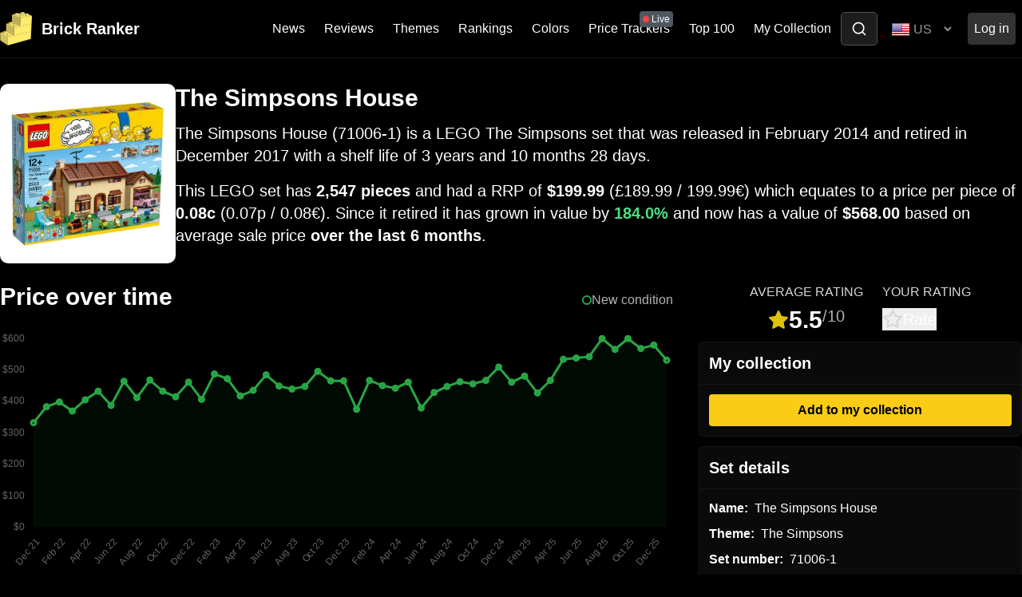

--- FILE ---
content_type: text/html; charset=UTF-8
request_url: https://brickranker.com/rankings/set/71006-1/the-simpsons-house
body_size: 9117
content:
<!doctype html>
<html class="no-js" lang="en">
<head>
<script async src="https://www.googletagmanager.com/gtag/js?id=G-RFY23XX9YG"></script>
<script>
  window.dataLayer = window.dataLayer || [];
  function gtag(){dataLayer.push(arguments);}
  gtag('js', new Date());

  gtag('config', 'G-RFY23XX9YG');
</script>
<script async src="https://pagead2.googlesyndication.com/pagead/js/adsbygoogle.js?client=ca-pub-4918362675012190" crossorigin="anonymous"></script>
    <meta charset="utf-8">
    <meta http-equiv="x-ua-compatible" content="ie=edge">
    <title>LEGO The Simpsons House (71006-1) - Value and Price History - Brick Ranker</title>
    <meta name="author" content="Brick Ranker">
    <meta name="description" content="LEGO news, rumours, rankings and investing - Brick Ranker">
    <meta name="viewport" content="width=device-width, initial-scale=1">
        <link rel="canonical" href="https://brickranker.com/rankings/set/71006-1/the-simpsons-house" />
    
    <meta name="twitter:card" content="summary_large_image">
    <meta name="twitter:site" content="@brickranker">
    <meta name="twitter:creator" content="@chrispattle">
    <meta name="twitter:title" content="LEGO The Simpsons House (71006-1) - Value and Price History - Brick Ranker">
    <meta name="twitter:description" content="LEGO news, rumours, rankings and investing">
    <meta name="twitter:image" content="https://brickranker.com/img/sets/small/71006.webp">

    <link rel="icon" type="image/png" href="https://brickranker.com/favicon.png" />
    <link rel="apple-touch-icon" href="https://brickranker.com/img/logo.jpg">

    <link rel="stylesheet" href="https://brickranker.com/dist/index.css?v=248748752d154e17853932ab98399ead">
    
    <script type="text/javascript">
        const baseUrl = "https://brickranker.com/";
        const sitename = "Brick Ranker";
        const current_url = "https://brickranker.com/rankings/set/71006-1/the-simpsons-house";
        const page_url = "rankings/set/71006-1/the-simpsons-house";
        const url_segments = ["rankings","set","71006-1","the-simpsons-house"];
                    const userId = null;
            const user = {};
                const user_country = "US";
        const currency_sign = "$";
        const csrf_name = "br_csrf_token";
        const csrf_hash = "7f70e969d3b3a8a929bf9f6a6f472fda";

                    const message = null;
            </script>
</head>
<body class="bg-black text-white rankings">
    <!--<div id="off-canvas-wrapper">-->
                <!--<div id="off-canvas-page" class="flex flex-column justify-between">-->
<nav id="nav" class="main flex items-center sticky top-0 left-0 right-0 bg-black/[0.8] border-b border-white/[0.1]"></nav>



<style>
.w-md-300 {
    background: #ffffff;
    border-radius: 10px;
}

@media (min-width: 768px) {
    .w-md-300 {
        width: 220px !important;
        height: 225px;
        color: rgba(255, 255, 255, 0.4);
        font-size: 1rem;
        object-fit: contain;
    }
}

@media (max-width: 768px) {
    #set-price-chart {
        height: 400px;
    }
}

.minifigure-card, .minifigure-card:hover {
    text-decoration: none !important;
}

.minifigure-card .img-holder {
    height: 220px;
    text-align: center;
    background: #ffffff;
    border-radius: 6px;
}

.minifigure-card img {
    height: 100%;
    object-fit: contain;
    transition: transform 0.25s ease;
}

.minifigure-card:hover img {
    transform: scale(0.95);
}
</style>
<script>
	const setId = 10961;
    const setNum = "71006-1";
    const setName = "The Simpsons House"
    const averageSetRating = 5.5;
</script>


<div class="container mx-auto px-4 md:px-0 pt-8 text-xl">
    <div class="relative md:flex gap-x-6 mb-6">
                    <img src="https://brickranker.com/img/sets/small/71006.webp" alt="LEGO The Simpsons House set box" width="345" height="315" id="set-image-small" class="w-full w-md-300 bg-white object-contain object-center cursor-zoom-in">
                    
        <div class="mt-4 md:mt-0">
            <h1 class="text-3xl font-bold mb-3">The Simpsons House</h1>

            <p class="mb-4">The Simpsons House (71006-1) is a LEGO The Simpsons set that was released in February 2014 and retired in December 2017 with a shelf life of 3 years and 10 months 28 days.</p>
                    
            <p class="mb-0">
                This LEGO set has <strong>2,547 pieces</strong> and had a RRP of <strong>$199.99</strong> (&pound;189.99 / 199.99€) which equates to a price per piece of <strong>0.08c</strong> (0.07p / 0.08€).
                                                            Since it retired it has grown in value by <strong class="text-green-400">184.0%</strong> and now has a value of <strong>$568.00</strong> based on average sale price <strong>over the last 6 months</strong>.
                                                </p>
        </div>
    </div>

    <div class="grid grid-cols-1 md:grid-cols-3 md:gap-x-8 mb-10">
        <div class="col-span-2 order-2 md:order-1">
                            <div class="flex justify-between items-center mb-4">
                    <h2 class="mb-2 text-3xl font-bold">Price over time</h2>
                    <div class="flex items-center" style="gap: 1rem">
                        <div class="flex items-center" style="gap: 0.5rem">
                            <span class="block h-3 w-3 border-2 rounded-full" style="border: 2px solid rgba(40, 167, 69, 1);"></span>
                            <span class="text-muted text-base">New condition</span>
                        </div>
                    </div>
                </div>
                <div class="mb-12">
                    <canvas id="set-price-chart" width="1100" height="300"></canvas>
                </div>
            
            
            <div class="mb-10">
                <h2 class="text-3xl font-bold mb-2">Minifigures</h2>
                <p class="mb-6">This set contains <strong>6 minifigures</strong> with a combined value of <strong>$96.33</strong>.  5 of the minifigures in this set are exclusive, meaning they don't appear in any other LEGO sets.</p>

                <div class="grid grid-cols-1 sm:grid-cols-2 md:grid-cols-4 gap-y-8 gap-4">
                                            <div class="text-lg">
                            <a href="https://brickranker.com/rankings/minifigures/sim001/homer-simpson-with-tie-and-badge" class="minifigure-card">
                                <div class="relative img-holder flex items-center mb-3">
                                                                            <span class="absolute top-0 left-0 px-2 py-0.5 text-sm text-black font-bold bg-yellow-400 rounded-xl translate-x-2 -translate-y-1/2 z-20">Exclusive</span>
                                                                                                                <img src="https://brickranker.com/img/minifigures/small/sim001.webp" alt="LEGO Homer Simpson with Tie and Badge minifigure" width="200" class="w-full w-md-200" loading="lazy" style="flex-shrink: 0">
                                                                                                        </div>
                                <h3 class="leading-tight font-bold text-white">Homer Simpson with Tie and Badge</h3>
                                <p class="h6 text-white">Value: $22.26</p>                            </a>
                        </div>
                                            <div class="text-lg">
                            <a href="https://brickranker.com/rankings/minifigures/sim002/marge-simpson-with-apron" class="minifigure-card">
                                <div class="relative img-holder flex items-center mb-3">
                                                                            <span class="absolute top-0 left-0 px-2 py-0.5 text-sm text-black font-bold bg-yellow-400 rounded-xl translate-x-2 -translate-y-1/2 z-20">Exclusive</span>
                                                                                                                <img src="https://brickranker.com/img/minifigures/small/sim002.webp" alt="LEGO Marge Simpson with Apron minifigure" width="200" class="w-full w-md-200" loading="lazy" style="flex-shrink: 0">
                                                                                                        </div>
                                <h3 class="leading-tight font-bold text-white">Marge Simpson with Apron</h3>
                                <p class="h6 text-white">Value: $16.89</p>                            </a>
                        </div>
                                            <div class="text-lg">
                            <a href="https://brickranker.com/rankings/minifigures/sim004/lisa-simpson-with-worried-look" class="minifigure-card">
                                <div class="relative img-holder flex items-center mb-3">
                                                                            <span class="absolute top-0 left-0 px-2 py-0.5 text-sm text-black font-bold bg-yellow-400 rounded-xl translate-x-2 -translate-y-1/2 z-20">Exclusive</span>
                                                                                                                <img src="https://brickranker.com/img/minifigures/small/sim004.webp" alt="LEGO Lisa Simpson with Worried Look minifigure" width="200" class="w-full w-md-200" loading="lazy" style="flex-shrink: 0">
                                                                                                        </div>
                                <h3 class="leading-tight font-bold text-white">Lisa Simpson with Worried Look</h3>
                                <p class="h6 text-white">Value: $16.78</p>                            </a>
                        </div>
                                            <div class="text-lg">
                            <a href="https://brickranker.com/rankings/minifigures/sim003/bart-simpson-eyes-looking-left" class="minifigure-card">
                                <div class="relative img-holder flex items-center mb-3">
                                                                            <span class="absolute top-0 left-0 px-2 py-0.5 text-sm text-black font-bold bg-yellow-400 rounded-xl translate-x-2 -translate-y-1/2 z-20">Exclusive</span>
                                                                                                                <img src="https://brickranker.com/img/minifigures/small/sim003.webp" alt="LEGO Bart Simpson - Eyes Looking Left minifigure" width="200" class="w-full w-md-200" loading="lazy" style="flex-shrink: 0">
                                                                                                        </div>
                                <h3 class="leading-tight font-bold text-white">Bart Simpson - Eyes Looking Left</h3>
                                <p class="h6 text-white">Value: $16.78</p>                            </a>
                        </div>
                                            <div class="text-lg">
                            <a href="https://brickranker.com/rankings/minifigures/sim006/ned-flanders-with-apron" class="minifigure-card">
                                <div class="relative img-holder flex items-center mb-3">
                                                                            <span class="absolute top-0 left-0 px-2 py-0.5 text-sm text-black font-bold bg-yellow-400 rounded-xl translate-x-2 -translate-y-1/2 z-20">Exclusive</span>
                                                                                                                <img src="https://brickranker.com/img/minifigures/small/sim006.webp" alt="LEGO Ned Flanders with Apron minifigure" width="200" class="w-full w-md-200" loading="lazy" style="flex-shrink: 0">
                                                                                                        </div>
                                <h3 class="leading-tight font-bold text-white">Ned Flanders with Apron</h3>
                                <p class="h6 text-white">Value: $16.09</p>                            </a>
                        </div>
                                            <div class="text-lg">
                            <a href="https://brickranker.com/rankings/minifigures/sim005/maggie-simpson" class="minifigure-card">
                                <div class="relative img-holder flex items-center mb-3">
                                                                                                                <img src="https://brickranker.com/img/minifigures/small/sim005.webp" alt="LEGO Maggie Simpson minifigure" width="200" class="w-full w-md-200" loading="lazy" style="flex-shrink: 0">
                                                                                                        </div>
                                <h3 class="leading-tight font-bold text-white">Maggie Simpson</h3>
                                <p class="h6 text-white">Value: $7.53</p>                            </a>
                        </div>
                                    </div>

                                    <div class="text-sm text-right">Images &copy; BrickLink.com</div>
                            </div>


            
                            <h2 class="text-3xl font-bold mb-4">Monthly sales</h2>
                <div class="mb-12">
                    <canvas id="set-total-sales-chart" width="1100" height="300"></canvas>
                </div>
            
                            <h2 class="text-3xl font-bold mb-4">Value breakdown</h2>

                <div class="grid grid-cols-2 gap-6 mb-6">
                    <div>
                        <p class="mb-4">
                            The current value of <strong>The Simpsons House</strong> is 
                            <strong>
                                                                    $568.00                                                            </strong>
                        </p>

                                                    <p class="mb-4">The <strong>6 minifigures</strong> in this set make up <strong>17%</strong> of the total set value.</p>
                        
                        <p class="mb-4">
                            The <strong>Homer Simpson with Tie and Badge</strong> minifigure is the most valuable minifigure in this set 
                                                            who contributes <strong>4%</strong> of the set value
                            .
                        </p>
                    </div>
                    <div>
                        <canvas id="value-breakdown-chart" width="500" height="300"></canvas>
                    </div>
                </div>
            
                    </div>
        <div class="order-1 md:order-2">
            <div id="set-rating" class="mb-3"></div>

            <div class="mb-3 text-base bg-white/[0.04] border border-white/[0.05] rounded-md" >
                <header class="p-3 border-b border-white/[0.05]">
                    <h3 class="text-xl font-bold mb-0">My collection</h3>
                </header>
                <div class="p-3">
                    <div id="set"></div>
                </div>
            </div>
            <div class="mb-3 text-base bg-white/[0.04] border border-white/[0.05] rounded-md" >
                <header class="p-3 border-b border-white/[0.05]">
                    <h3 class="text-xl font-bold mb-0">Set details</h3>
                </header>
                <div class="p-3">
                    <p class="flex items-start mb-2">
                        <strong>Name:</strong>
                        <span class="ml-2">The Simpsons House</span>
                    </p>
                    <p class="flex items-start mb-2">
                        <strong>Theme:</strong>
                                                    <span class="ml-2">The Simpsons</span>
                                            </p>
                                        <p class="flex items-center mb-2">
                        <strong>Set number:</strong>
                        <span class="ml-2">71006-1</span>
                    </p>
                                        <p class="flex items-center mb-2">
                        <strong>Status:</strong>
                        <span class="ml-2">Retired</span>
                    </p>
                                            <p class="flex items-center mb-2">
                            <strong>Retired for:</strong>
                            <span class="ml-2">
                                                                    8 years, 
                                
                                2 months                            </span>
                        </p>
                                        <p class="flex items-center mb-2">
                        <strong>Pieces:</strong>
                        <span class="ml-2">2,547</span>
                    </p>
                    <p class="flex items-center mb-2">
                        <strong>Minifigures:</strong>
                        <span class="ml-2">6</span>
                    </p>
                    <p class="flex items-center mb-2">
                        <strong>Released:</strong>
                        <span class="ml-2">
                                                            February 2014                                                    </span>
                    </p>
                    <p class="flex items-center mb-2">
                        <strong>Retired:</strong>
                        <span class="ml-2">
                                                            December 2017                                                    </span>
                    </p>
                                            <p class="flex items-center mb-2">
                            <strong>Shelf life:</strong>
                            <span class="ml-2">
                                                                    3 years, 
                                
                                                                    11 months                                
                                                            </span>
                        </p>
                                        <div class="flex items-start mb-2">
                        <strong>RRP:</strong>
                        <span class="ml-2">
                            <div class="flex items-center">
                                <img src="https://brickranker.com/img/flags/us.png" alt="US Flag" width="24" height="24" class="mr-1">
                                <span>$199.99</span>
                            </div>

                            <div class="flex items-center">
                                <img src="https://brickranker.com/img/flags/gb.png" alt="GB Flag" width="24" height="24" class="mr-1">
                                <span>&pound;189.99</span>
                            </div>

                            <div class="flex items-center">
                                <img src="https://brickranker.com/img/flags/eu.png" alt="EU Flag" width="24" height="24" class="mr-1">
                                <span>199.99€</span>
                            </div>
                        </span>
                    </div>
                    <div class="flex items-start mb-2">
                        <strong>PPP:</strong>
                        <span class="ml-2">
                            <div class="flex items-center">
                                <img src="https://brickranker.com/img/flags/us.png" alt="US Flag" width="24" height="24" class="mr-1">
                                                                    <span>0.079c</span>
                                                            </div>

                            <div class="flex items-center">
                                <img src="https://brickranker.com/img/flags/gb.png" alt="GB Flag" width="24" height="24" class="mr-1">
                                                                    <span>0.075p</span>
                                                            </div>

                            <div class="flex items-center">
                                <img src="https://brickranker.com/img/flags/eu.png" alt="EU Flag" width="24" height="24" class="mr-1">
                                                                    <span>0.079€</span>
                                                            </div>
                        </span>
                    </div>
                </div>
            </div>

            
            <div class="mb-3 text-base bg-white/[0.04] border border-white/[0.05] rounded-md" >
                <header class="p-3 border-b border-white/[0.05]">
                    <h3 class="text-xl font-bold mb-0">Set value</h3>
                </header>
                <div class="p-3">
                    <p class="flex items-center mb-2">
                        <strong>Confidence:</strong>
                        <span class="ml-2">
                                                            <span class="badge badge-success">High</span>
                                                    </span>
                    </p>
                    <p class="flex items-center mb-2">
                        <strong>Current value:</strong>
                        <span class="ml-2">
                                                            $568.00                                                    </span>
                    </p>
                    <p class="flex items-center mb-2">
                        <strong>Increase from RRP:</strong>
                        <span class="ml-2">
                                                                                                <span class="text-green-400">184.0%</span>
                                                                                    </span>
                    </p>
                                            <p class="flex items-center mb-0">
                            <strong>Yearly ROI:</strong>
                            <span class="ml-2">
                                                                                                            <span class="text-green-400">22.5%</span>
                                                                                                </span>
                        </p>
                                    </div>
            </div>

            
            <style>
                [data-glow] {
                    position: absolute;
                    inset: -3px;
                    border-radius: 10px;
                    border: 3px solid transparent;
                    mask: linear-gradient(transparent, transparent), linear-gradient(white, white);
                    mask-clip: padding-box, border-box;
                    mask-composite: intersect;
                    pointer-events: none;
                }

                [data-glow]::after,
                [data-glow]::before {
                    content: "";
                    height: 100px;
                    aspect-ratio: 1 / 1;
                    offset-anchor: calc(100 * 1%) 50%;
                    background:
                        radial-gradient(circle at right, hsl(0 0% 100% / 0.75), transparent 50%),
                        radial-gradient(circle at right, #e0c00d 50%, transparent);
                    opacity: 75%;
                    offset-path: rect(0 100% 100% 0 round 10px);
                    position: absolute;
                    display: inline-block;
                    animation: loop 6s infinite linear;
                }

                [data-glow]::before {
                    display: none;
                }
            </style>

            <div class="mb-3" style="font-size: 1rem; background: rgba(255, 255, 255, 0.04); border: 1px solid rgba(255, 255, 255, 0.05); border-radius: 10px">
                <header class="p-3" style="border-bottom: 1px solid rgba(255, 255, 255, 0.2);">
                    <h3 class="text-xl font-bold mb-0">Where to buy</h3>
                </header>
                <div class="p-3">
                    	<table class="w-full m-0">
					<tr>
				<td class="pl-0 align-middle border-0" width="50">
											<img src="https://brickranker.com/img/marketplaces/bricklink.png" alt="Bricklink logo" width="40" height="40" loading="lazy">
										</td>
				<td class="align-middle border-0">Bricklink</td>
				<td class="align-middle text-right font-bold border-0">&pound;356.35</td>
				<td class="pr-0 align-middle text-right border-0">
					<a href="https://www.bricklink.com/v2/catalog/catalogitem.page?S=71006-1" class="inline-flex items-center px-3 py-1 bg-yellow-400 text-black font-bold rounded">
						<span class="mr-1">Buy</span>
						<svg width="20" height="20" fill="none" stroke="#000000" stroke-width="2" stroke-linecap="round" stroke-linejoin="round">
                            <use xlink:href="https://brickranker.com/img/feather-sprite.svg#arrow-right"></use>
                        </svg>
					</a>
				</td>
			</tr>
					<tr>
				<td class="pl-0 align-middle border-0" width="50">
											<img src="https://brickranker.com/img/marketplaces/amazon.svg" alt="Amazon logo" width="40" height="40" loading="lazy">
										</td>
				<td class="align-middle border-0">Amazon</td>
				<td class="align-middle text-right font-bold border-0"></td>
				<td class="pr-0 align-middle text-right border-0">
					<a href="https://www.amazon.co.uk/s?k=lego+71006&crid=2G1PYEGTT9IY9&sprefix=lego+76906%2Caps%2C77&linkCode=ll2&tag=brickranker-21&linkId=b167befab67f6bf50d957b1137a4142a&language=en_GB&ref_=as_li_ss_tl" class="inline-flex items-center px-3 py-1 bg-yellow-400 text-black font-bold rounded">
						<span class="mr-1">Buy</span>
						<svg width="20" height="20" fill="none" stroke="#000000" stroke-width="2" stroke-linecap="round" stroke-linejoin="round">
                            <use xlink:href="https://brickranker.com/img/feather-sprite.svg#arrow-right"></use>
                        </svg>
					</a>
				</td>
			</tr>
			</table>
                </div>
            </div>

            
                            <div class="mb-3" style="font-size: 1rem; background: rgba(255, 255, 255, 0.04); border: 1px solid rgba(255, 255, 255, 0.05); border-radius: 10px">
                    <header class="p-3" style="border-bottom: 1px solid rgba(255, 255, 255, 0.2);">
                        <h3 class="text-xl font-bold mb-0">Minifigures</h3>
                    </header>
                    <div class="p-3">
                        <div class="mb-2">
                            <div><strong>Most expensive:</strong></div>
                            <div><span>Homer Simpson with Tie and Badge</span></div>
                        </div>
                        <div class="mb-2">
                            <div><strong>Least expensive:</strong></div>
                            <div><span>Maggie Simpson</span></div>
                        </div>
                                                    <div class="mb-2">
                                <div class="mb-1"><strong>% of set value:</strong></div>
                                <div class="progress">
                                    <div class="progress-bar" style="width: 17%" aria-valuenow="17" aria-valuemin="0" aria-valuemax="100">17%</div>
                                </div>
                            </div>
                                            </div>
                </div>
            
            <div class="mb-3" style="font-size: 1rem; background: rgba(255, 255, 255, 0.04); border: 1px solid rgba(255, 255, 255, 0.05); border-radius: 10px">
                <header class="p-3" style="border-bottom: 1px solid rgba(255, 255, 255, 0.2);">
                    <h3 class="text-xl font-bold mb-0">Set colors</h3>
                </header>
                <div class="p-3">
                    <p class="mb-4">The <strong>The Simpsons House</strong> has <strong>2547 pieces</strong> and is ranked <strong>165</strong> on the list of biggest LEGO sets ever made.</p>

                                                                    <p class="mb-4">The most common colour in this set is <strong style="background: transparent; color: #eed9a7">Tan</strong></p>
                    
                                            <p class="mb-4">The most common part in this set is <strong>Tile 1 x 2 with Groove</strong></p>
                    
                    <div class="px-4">
                        <canvas id="color-breakdown-chart" width="300" height="300"></canvas>
                    </div>
                </div>
            </div>

            <div class="mb-3" style="font-size: 1rem; background: rgba(255, 255, 255, 0.04); border: 1px solid rgba(255, 255, 255, 0.05); border-radius: 10px">
                <header class="p-3" style="border-bottom: 1px solid rgba(255, 255, 255, 0.2);">
                    <h3 class="text-xl font-bold mb-0">Stats</h3>
                </header>
                <div class="p-3">
                    <div class="mb-2">
                        <div class="flex items-center">
                                                        <img src="https://brickranker.com/img/icons/medal.svg" alt="Faded medal" width="40" height="40" loading="lazy">
                            <div class="ml-2"><strong>165th</strong> biggest LEGO set ever made</div>
                        </div>
                    </div>
                    <div class="mb-2">
                        <div class="flex items-center">
                                                        <img src="https://brickranker.com/img/icons/gold.svg" alt="Gold medal" width="40" height="40" loading="lazy">
                            <div class="ml-2"><strong>1st</strong> biggest LEGO The Simpsons set</div>
                        </div>
                    </div>

                                            <div class="mb-2">
                            <div class="flex items-center">
                                                                <img src="https://brickranker.com/img/icons/medal.svg" alt="Faded medal" width="40" height="40" loading="lazy">
                                <div class="ml-2"><strong>368th</strong> most valuable LEGO set</div>
                            </div>
                        </div>
                        <div class="mb-2">
                            <div class="flex items-center">
                                                                <img src="https://brickranker.com/img/icons/silver.svg" alt="Silver medal" width="40" height="40" loading="lazy">
                                <div class="ml-2"><strong>2nd</strong> most valuable LEGO The Simpsons set</div>
                            </div>
                        </div>
                                    </div>
            </div>
        </div>
    </div>

    <h2 class="text-3xl font-bold mb-4">Other The Simpsons sets</h2>
    <div class="grid grid-cols-2 lg:grid-cols-4 gap-4 mb-12">
                    <div class="col-sm-6 col-md-6 col-lg-3 mb-4">
                <a href="https://brickranker.com/rankings/set/71016-1/the-kwik-e-mart">
                    <div class="bg-white rounded-lg mb-3 overflow-hidden">
                                                    <img src="https://brickranker.com/img/sets/small/71016.webp" alt="LEGO The Kwik-E-Mart set" width="310" class="aspect-square w-full object-contain transition-transform hover:scale-95" loading="lazy">
                                            </div>
                    <h3 class="font-bold">The Kwik-E-Mart</h3>
                </a>
            </div>
            </div>

    <h2 class="text-3xl font-bold mb-4">Similar size sets</h2>
    <div class="grid grid-cols-2 lg:grid-cols-4 gap-4 mb-12">
                    <div>
                <a href="https://brickranker.com/rankings/set/910047-1/medieval-seaside-market">
                    <div class="bg-white rounded-lg mb-3 overflow-hidden">
                                                    <div class="aspect-square flex justify-center items-center shrink-0 w-full text-black">Image coming soon</div>
                                            </div>
                    <h3 class="font-bold">Medieval Seaside Market</h3>
                </a>
            </div>
                    <div>
                <a href="https://brickranker.com/rankings/set/21322-1/pirates-of-barracuda-bay">
                    <div class="bg-white rounded-lg mb-3 overflow-hidden">
                                                    <img src="https://brickranker.com/img/sets/small/21322.webp" alt="LEGO Pirates of Barracuda Bay set" width="310" class="aspect-square w-full object-contain transition-transform hover:scale-95" loading="lazy">
                                            </div>
                    <h3 class="font-bold">Pirates of Barracuda Bay</h3>
                </a>
            </div>
                    <div>
                <a href="https://brickranker.com/rankings/set/9287-1/bonus-lego-basic-town">
                    <div class="bg-white rounded-lg mb-3 overflow-hidden">
                                                    <img src="https://brickranker.com/img/sets/small/9287.webp" alt="LEGO Bonus Lego Basic Town set" width="310" class="aspect-square w-full object-contain transition-transform hover:scale-95" loading="lazy">
                                            </div>
                    <h3 class="font-bold">Bonus Lego Basic Town</h3>
                </a>
            </div>
                    <div>
                <a href="https://brickranker.com/rankings/set/10306-1/atari-2600">
                    <div class="bg-white rounded-lg mb-3 overflow-hidden">
                                                    <img src="https://brickranker.com/img/sets/small/10306.webp" alt="LEGO Atari 2600 set" width="310" class="aspect-square w-full object-contain transition-transform hover:scale-95" loading="lazy">
                                            </div>
                    <h3 class="font-bold">Atari 2600</h3>
                </a>
            </div>
            </div>
</div>


<div id="set-images-modal" class="fill-screen hidden justify-center items-center z-50" style="padding-top: 75px;">
    <div class="fill-parent inset-0 bg-black opacity-50 transition-opacity z-50"></div>
    <div
        id="set-images-modal-content"
        class="relative flex flex-column justify-center items-center p-4 z-50"
        style="max-height: calc(100vh - 100px); overflow: auto; background: #0a0a0a; border-radius: 10px; border: 1px solid rgba(255, 255, 255, 0.3);"
    >
        <img src="" alt="LEGO The Simpsons House set" id="large-set-image" class="img-fluid" style="max-height: calc(100vh - 100px - 4rem);" />
    </div>
</div>


<script>
    document.addEventListener('DOMContentLoaded', function() {
        const setImagesModal = document.getElementById('set-images-modal');
        const modalImage = document.getElementById('large-set-image');
        const modalBackImage = document.getElementById('large-set-back-image');
        const setLargeImage = baseUrl + "img/sets/71006.jpg";
        const setLargeBackImage = baseUrl + "";
        const setImageSmall = document.getElementById('set-image-small');
        const setBackImageSmall = document.getElementById('set-back-image-small');
        const setImageFlipButton = document.getElementById('image-flip-button');

        function showSetImagesModal(back = false) {
            setImagesModal.classList.add('!flex');
            console.log(back);
            if(back) {
                modalImage.src = setLargeBackImage;
            } else {
                console.log(setLargeImage);
                modalImage.src = setLargeImage;
            }
        }

        function hideSetImagesModal() {
            setImagesModal.classList.remove('!flex');
        }

        function flipSetImage() {
            setImageSmall.classList.toggle('hidden');
            setBackImageSmall.classList.toggle('!block');
        }

        if(setImageSmall) {
            setImageSmall.addEventListener('click', function(){
                showSetImagesModal(false);
            }, false);
        }

        if(setBackImageSmall) {
            setBackImageSmall.addEventListener('click', function(){
                showSetImagesModal(true);
            }, false);
        }

        if(setImageFlipButton) {
            setImageFlipButton.addEventListener('click', flipSetImage);
        }

        
        document.addEventListener('click', function(event) {
            const setImagesModalContent = document.getElementById('set-images-modal-content');

            if (!setImagesModalContent.contains(event.target) && event.target !== setImageSmall && event.target !== setBackImageSmall) {
                hideSetImagesModal();
            }

                    });
});
</script>



<script src="https://cdnjs.cloudflare.com/ajax/libs/Chart.js/3.8.0/chart.min.js" integrity="sha512-sW/w8s4RWTdFFSduOTGtk4isV1+190E/GghVffMA9XczdJ2MDzSzLEubKAs5h0wzgSJOQTRYyaz73L3d6RtJSg==" crossorigin="anonymous" referrerpolicy="no-referrer"></script>
<script src="https://cdnjs.cloudflare.com/ajax/libs/chartjs-plugin-annotation/2.2.1/chartjs-plugin-annotation.min.js" integrity="sha512-qF3T5CaMgSRNrxzu69V3ZrYGnrbRMIqrkE+OrE01DDsYDNo8R1VrtYL8pk+fqhKxUBXQ2z+yV/irk+AbbHtBAg==" crossorigin="anonymous" referrerpolicy="no-referrer"></script>
<script>
    let labels = ['Dec 21','Jan 22','Feb 22','Mar 22','Apr 22','May 22','Jun 22','Jul 22','Aug 22','Sep 22','Oct 22','Nov 22','Dec 22','Jan 23','Feb 23','Mar 23','Apr 23','May 23','Jun 23','Jul 23','Aug 23','Sep 23','Oct 23','Nov 23','Dec 23','Jan 24','Feb 24','Mar 24','Apr 24','May 24','Jun 24','Jul 24','Aug 24','Sep 24','Oct 24','Nov 24','Dec 24','Jan 25','Feb 25','Mar 25','Apr 25','May 25','Jun 25','Jul 25','Aug 25','Sep 25','Oct 25','Nov 25','Dec 25','Jan 26'];
    let prices = [332.826651,383.50396,398.570187,369.80739,405.418472,432.811612,387.612931,464.313723,412.266757,468.422694,432.811612,415.006071,461.574409,406.788129,487.597892,472.531665,417.745385,435.550926,484.858578,449.247496,439.659897,447.877839,495.815834,465.68338,465.68338,375.286018,467.053037,450.617153,442.399211,461.574409,379.394989,428.702641,447.877839,462.944066,456.095781,467.053037,509.512404,461.574409,480.749607,427.332984,467.053037,534.16623,538.275201,542.384172,599.909766,565.668341,599.909766,568.407655,579.364911,531.426916];
    let sales = [1,12,13,6,6,5,3,9,13,13,7,14,15,7,8,10,6,1,4,3,9,9,8,14,8,6,9,7,13,6,4,4,6,14,8,10,16,13,9,3,4,26,22,9,6,4,1,10,8,2];

    const ctx = document.getElementById('set-price-chart').getContext('2d');
    const myChart = new Chart(ctx, {
        type: 'line',
        data: {
            labels: labels,
            datasets: [{
                label: 'New condition',
                data: prices,
                backgroundColor: 'rgba(40, 167, 69, 0.06)',
                borderColor: [
                    'rgba(40, 167, 69, 1)'
                ],
                borderWidth: 3,
                fill: true
            }]
        },
        options: {
            responsive: true,
            maintainAspectRatio: false,
            plugins: {
                legend: {
                    display: false
                },
                            },
            scales: {
                y: {
                    beginAtZero: true,
                    ticks: {
                        // Include a dollar sign in the ticks
                        callback: function(value, index, ticks) {
                            return '$' + value;
                        }
                    }
                }
            }
        }
    });

    const ctx2 = document.getElementById('set-total-sales-chart').getContext('2d');
    const totalSalesChart = new Chart(ctx2, {
        type: 'bar',
        data: {
            labels: labels,
            datasets: [{
                label: 'Total sales over time',
                data: sales,
                backgroundColor: 'rgba(255, 249, 51, 0.2)',
                borderColor: [
                    'rgba(255, 249, 51, 1)'
                ],
                borderWidth: 2,
                fill: true
            }]
        },
        options: {
            responsive: true,
            maintainAspectRatio: false,
            plugins: {
            legend: {
                    display: false
                }
            }
        }
    });

    
    const ctx3 = document.getElementById('value-breakdown-chart').getContext('2d');
    const valueBreakdownChart = new Chart(ctx3, {
        type: 'doughnut',
        data: {
            labels: [
                                    'Homer Simpson with Tie and Badge',
                                    'Marge Simpson with Apron',
                                    'Lisa Simpson with Worried Look',
                                    'Bart Simpson - Eyes Looking Left',
                                    'Ned Flanders with Apron',
                                    'Maggie Simpson',
                                'Other parts'
            ],
            datasets: [{
                label: 'Value breakdown',
                data: [
                                            22.26,
                                            16.89,
                                            16.78,
                                            16.78,
                                            16.09,
                                            7.53,
                                        471.67                ],
                backgroundColor: [
                                            'rgb(255, 99, 132)',
                                            'rgb(255, 99, 132)',
                                            'rgb(255, 99, 132)',
                                            'rgb(255, 99, 132)',
                                            'rgb(255, 99, 132)',
                                            'rgb(255, 99, 132)',
                                        'rgb(189, 189, 189)',
                ],
                //hoverOffset: 4
            }]
        },
        options: {
            responsive: true,
            maintainAspectRatio: false,
            plugins: {
                legend: {
                    display: false
                }
            }
        }
    });

    const ctx4 = document.getElementById('color-breakdown-chart').getContext('2d');
    const colorBreakdownChart = new Chart(ctx4, {
        type: 'pie',
        data: {
            labels: [
                                    'Tan',
                                    'Reddish Brown',
                                    'Green',
                                    'Light Bluish Gray',
                                    'Black',
                                    'Medium Azure',
                            ],
            datasets: [{
                label: 'Value breakdown',
                data: [
                                            876,
                                            263,
                                            166,
                                            165,
                                            138,
                                            134,
                                    ],
                backgroundColor: [
                                            '#eed9a7',
                                            '#82422A',
                                            '#00923D',
                                            '#AFB5C7',
                                            '#000000',
                                            '#6ACEE0',
                                    ],
                //hoverOffset: 4
            }]
        },
        options: {
            responsive: true,
            maintainAspectRatio: false,
            plugins: {
                legend: {
                    display: false
                }
            }
        }
    });
</script>
    <footer id="footer" class="mt-10 px-4 md:px-0">
    <div class="max-w-7xl mx-auto pt-10 pb-4 border-t border-gray-200/[0.1]">
        <div class="grid grid-cols-1 md:grid-cols-4 mb-6 gap-6 md:gap-2">
			<div class="mb-10 md:mb-20">
				<div class="text-xl font-bold mb-4">
					<a href="https://brickranker.com/" class="block no-underline">Brick Ranker</a>
				</div>
				<ul class="flex space-x-4 mb-4">
					<li>
						<a href="https://twitter.com/brickranker" title="Go to the Brick Ranker Twitter page">
							<svg width="20" height="20" fill="#ffffff" stroke="#ffffff" stroke-width="2" stroke-linecap="round" stroke-linejoin="round">
								<use xlink:href="https://brickranker.com/img/feather-sprite.svg#twitter"></use>
							</svg>
						</a>
					</li>
					<li>
						<a href="https://instagram.com/brickranker" title="Go to the Brick Ranker Instagram page">
							<svg width="20" height="20" fill="none" stroke="#ffffff" stroke-width="2" stroke-linecap="round" stroke-linejoin="round">
								<use xlink:href="https://brickranker.com/img/feather-sprite.svg#instagram"></use>
							</svg>
						</a>
					</li>
				</ul>
				<a href="mailto:mail@brickranker.com" class="text-white">mail@brickranker.com</a>
			</div>

            <div>
                <h4 class="text-white mb-4 font-bold">Quick links</h4>
                <ul class="list-unstyled list-py-1 mb-0">
					<li class="mb-2"><a class="text-white" href="https://brickranker.com/news" title="View all Brick Ranker news articles">News</a></li>
					<li class="mb-2"><a class="text-white" href="https://brickranker.com/investing" title="View all Brick Ranker investing articles">Investing</a></li>
					<li class="mb-2"><a class="text-white" href="https://brickranker.com/reviews" title="View all Brick Ranker reviews">Reviews</a></li>
					<li class="mb-2"><a class="text-white" href="https://brickranker.com/rumours-and-leaks" title="View all Brick Ranker rumour and leak articles">Rumours &amp; Leaks</a></li>
					<li class="mb-2"><a class="text-white" href="https://brickranker.com/features" title="View all Brick Ranker feature articles">Features</a></li>
					<li class="mb-2"><a class="text-white" href="https://brickranker.com/privacy-and-cookies" title="View our privacy and cookie policy">Privacy and cookies</a></li>
				</ul>
            </div>

            <div>
                <h4 class="text-white mb-4 font-bold">Tools</h4>
                <ul class="list-unstyled list-py-1 mb-0">
            		<li class="mb-2"><a class="text-white" href="https://brickranker.com/retirement-tracker" title="View the Brick Ranker set retirement tracker">Retirement Tracker</a></li>
            		<li class="mb-2"><a class="text-white" href="https://brickranker.com/investing/how-to-buy-cheap-lego-ebay-buying-guide" title="View the Brick Ranker eBay buying guide">eBay buying guide</a></li>
          		</ul>
            </div>

            <div>
                <h4 class="text-white mb-4 font-bold">Rankings</h4>
                <ul class="list-unstyled list-py-1 mb-12">
					<li class="mb-2"><a class="text-white" href="https://brickranker.com/rankings" title="View the ?php echo SITE_NAME; ?> rankings page">All</a></li>
					<li class="mb-2"><a class="text-white" href="https://brickranker.com/rankings/sets" title="View the top 100 most valuable LEGO sets">Sets</a></li>
					<li class="mb-2"><a class="text-white" href="https://brickranker.com/rankings/minifigures" title="View the top 100 most valuable LEGO minifigures">Minifigures</a></li>
				</ul>
            </div>
        </div>

        <div class="border-t border-gray-200 opacity-10 mb-6 md:mb-20"></div>

        <div class="flex flex-wrap">
            <div class="w-full">
                <div class="text-gray-500 text-xs">
					<p class="mb-4">When you make a purchase or, sometimes, carry out some other action as direct result of clicking on a link at Brick Ranker, we will receive a small commission.</p>
					<p class="mb-0">We partner with Rakuten Advertising, who may collect personal information when you interact with our site. The collection and use of this information is subject to the privacy policy located here: <a href="https://rakutenadvertising.com/legal-notices/services-privacy-policy" class="font-bold text-white-50" style="text-decoration: underline;">https://rakutenadvertising.com/legal-notices/services-privacy-policy</a></p>
                </div>
            </div>
        </div>

        <div class="border-t border-gray-200 opacity-10 my-6 md:my-20"></div>

        <div class="w-full md:w-5/6 text-center mx-auto">
            <p class="text-gray-500 text-xs">&copy; 2026 Brick Ranker.  All rights reserved.</p>
			<p class="text-gray-500 text-xs">LEGO, the LEGO logo, the Minifigure, and the Brick and Knob configurations are trademarks of the LEGO Group of Companies. &copy;2022 The LEGO Group</p>
        </div>
    </div>
</footer>

        <script src="https://brickranker.com/dist/index.js?v=4a29e867a37b06aa0b0b8251a1a60581"></script>
    </body>
</html>

--- FILE ---
content_type: text/html; charset=utf-8
request_url: https://www.google.com/recaptcha/api2/aframe
body_size: 268
content:
<!DOCTYPE HTML><html><head><meta http-equiv="content-type" content="text/html; charset=UTF-8"></head><body><script nonce="EeiSkfjNrzN-tJqNuU12kQ">/** Anti-fraud and anti-abuse applications only. See google.com/recaptcha */ try{var clients={'sodar':'https://pagead2.googlesyndication.com/pagead/sodar?'};window.addEventListener("message",function(a){try{if(a.source===window.parent){var b=JSON.parse(a.data);var c=clients[b['id']];if(c){var d=document.createElement('img');d.src=c+b['params']+'&rc='+(localStorage.getItem("rc::a")?sessionStorage.getItem("rc::b"):"");window.document.body.appendChild(d);sessionStorage.setItem("rc::e",parseInt(sessionStorage.getItem("rc::e")||0)+1);localStorage.setItem("rc::h",'1769543272469');}}}catch(b){}});window.parent.postMessage("_grecaptcha_ready", "*");}catch(b){}</script></body></html>

--- FILE ---
content_type: image/svg+xml
request_url: https://brickranker.com/img/icons/medal.svg
body_size: 524
content:
<?xml version="1.0" ?><svg id="Layer_1" style="enable-background:new 0 0 120 120;" version="1.1" viewBox="0 0 120 120" xml:space="preserve" xmlns="http://www.w3.org/2000/svg" xmlns:xlink="http://www.w3.org/1999/xlink"><style type="text/css">
	.st0{fill:rgba(255, 255, 255, 0.3);}
	.st1{fill:rgba(255, 255, 255, 0.3);}
	.st2{fill:rgba(255, 255, 255, 0.3);}
	.st3{fill:rgba(255, 255, 255, 0.3);}
</style><g><polygon class="st0" points="79.7,45.6 60,55.5 40.3,45.6 15.9,94.3 31.1,92.8 38.9,105.9 60,63.9 81.1,105.9 88.9,92.8    104.1,94.3  "/><circle class="st1" cx="60" cy="46.4" r="32.2"/><circle class="st2" cx="60" cy="46.4" r="25.3"/><path class="st3" d="M61.2,31.2l4.2,8.4c0.2,0.4,0.6,0.7,1,0.8l9.3,1.4c1.1,0.2,1.6,1.5,0.8,2.3l-6.7,6.6c-0.3,0.3-0.5,0.8-0.4,1.2   l1.6,9.3c0.2,1.1-1,2-2,1.4l-8.3-4.4c-0.4-0.2-0.9-0.2-1.3,0L51,62.6c-1,0.5-2.2-0.3-2-1.4l1.6-9.3c0.1-0.4-0.1-0.9-0.4-1.2   l-6.7-6.6c-0.8-0.8-0.4-2.2,0.8-2.3l9.3-1.4c0.4-0.1,0.8-0.3,1-0.8l4.2-8.4C59.3,30.2,60.7,30.2,61.2,31.2z"/></g></svg>

--- FILE ---
content_type: image/svg+xml
request_url: https://brickranker.com/img/icons/gold.svg
body_size: 530
content:
<?xml version="1.0" ?><svg id="Layer_1" style="enable-background:new 0 0 120 120;" version="1.1" viewBox="0 0 120 120" xml:space="preserve" xmlns="http://www.w3.org/2000/svg" xmlns:xlink="http://www.w3.org/1999/xlink"><style type="text/css">
	.st0{fill:#E24255;}
	.st1{fill:#FFC54D;}
	.st2{fill:#E8B04B;}
	.st3{fill:#FFFFFF;}
</style><g><polygon class="st0" points="79.7,45.6 60,55.5 40.3,45.6 15.9,94.3 31.1,92.8 38.9,105.9 60,63.9 81.1,105.9 88.9,92.8    104.1,94.3  "/><circle class="st1" cx="60" cy="46.4" r="32.2"/><circle class="st2" cx="60" cy="46.4" r="25.3"/><path class="st3" d="M61.2,31.2l4.2,8.4c0.2,0.4,0.6,0.7,1,0.8l9.3,1.4c1.1,0.2,1.6,1.5,0.8,2.3l-6.7,6.6c-0.3,0.3-0.5,0.8-0.4,1.2   l1.6,9.3c0.2,1.1-1,2-2,1.4l-8.3-4.4c-0.4-0.2-0.9-0.2-1.3,0L51,62.6c-1,0.5-2.2-0.3-2-1.4l1.6-9.3c0.1-0.4-0.1-0.9-0.4-1.2   l-6.7-6.6c-0.8-0.8-0.4-2.2,0.8-2.3l9.3-1.4c0.4-0.1,0.8-0.3,1-0.8l4.2-8.4C59.3,30.2,60.7,30.2,61.2,31.2z"/></g></svg>

--- FILE ---
content_type: image/svg+xml
request_url: https://brickranker.com/img/icons/silver.svg
body_size: 528
content:
<?xml version="1.0" ?><svg id="Layer_1" style="enable-background:new 0 0 120 120;" version="1.1" viewBox="0 0 120 120" xml:space="preserve" xmlns="http://www.w3.org/2000/svg" xmlns:xlink="http://www.w3.org/1999/xlink"><style type="text/css">
	.st0{fill:#FFBF4B;}
	.st1{fill:#EDEDED;}
	.st2{fill:#BCBCBC;}
	.st3{fill:#FFFFFF;}
</style><g><polygon class="st0" points="79.7,45.6 60,55.5 40.3,45.6 15.9,94.3 31.1,92.8 38.9,105.9 60,63.9 81.1,105.9 88.9,92.8    104.1,94.3  "/><circle class="st1" cx="60" cy="46.4" r="32.2"/><circle class="st2" cx="60" cy="46.4" r="25.3"/><path class="st3" d="M61.2,31.2l4.2,8.4c0.2,0.4,0.6,0.7,1,0.8l9.3,1.4c1.1,0.2,1.6,1.5,0.8,2.3l-6.7,6.6c-0.3,0.3-0.5,0.8-0.4,1.2   l1.6,9.3c0.2,1.1-1,2-2,1.4l-8.3-4.4c-0.4-0.2-0.9-0.2-1.3,0L51,62.6c-1,0.5-2.2-0.3-2-1.4l1.6-9.3c0.1-0.4-0.1-0.9-0.4-1.2   l-6.7-6.6c-0.8-0.8-0.4-2.2,0.8-2.3l9.3-1.4c0.4-0.1,0.8-0.3,1-0.8l4.2-8.4C59.3,30.2,60.7,30.2,61.2,31.2z"/></g></svg>

--- FILE ---
content_type: application/javascript; charset=utf-8
request_url: https://brickranker.com/dist/index.js?v=4a29e867a37b06aa0b0b8251a1a60581
body_size: 77496
content:
function Vs(e,t){const n=Object.create(null),s=e.split(",");for(let r=0;r<s.length;r++)n[s[r]]=!0;return t?r=>!!n[r.toLowerCase()]:r=>!!n[r]}function Be(e){if(G(e)){const t={};for(let n=0;n<e.length;n++){const s=e[n],r=ke(s)?Wc(s):Be(s);if(r)for(const o in r)t[o]=r[o]}return t}else{if(ke(e))return e;if(_e(e))return e}}const Hc=/;(?![^(]*\))/g,zc=/:([^]+)/,qc=/\/\*.*?\*\//gs;function Wc(e){const t={};return e.replace(qc,"").split(Hc).forEach(n=>{if(n){const s=n.split(zc);s.length>1&&(t[s[0].trim()]=s[1].trim())}}),t}function X(e){let t="";if(ke(e))t=e;else if(G(e))for(let n=0;n<e.length;n++){const s=X(e[n]);s&&(t+=s+" ")}else if(_e(e))for(const n in e)e[n]&&(t+=n+" ");return t.trim()}const Kc="html,body,base,head,link,meta,style,title,address,article,aside,footer,header,h1,h2,h3,h4,h5,h6,nav,section,div,dd,dl,dt,figcaption,figure,picture,hr,img,li,main,ol,p,pre,ul,a,b,abbr,bdi,bdo,br,cite,code,data,dfn,em,i,kbd,mark,q,rp,rt,ruby,s,samp,small,span,strong,sub,sup,time,u,var,wbr,area,audio,map,track,video,embed,object,param,source,canvas,script,noscript,del,ins,caption,col,colgroup,table,thead,tbody,td,th,tr,button,datalist,fieldset,form,input,label,legend,meter,optgroup,option,output,progress,select,textarea,details,dialog,menu,summary,template,blockquote,iframe,tfoot",Jc=Vs(Kc),Yc="itemscope,allowfullscreen,formnovalidate,ismap,nomodule,novalidate,readonly",Gc=Vs(Yc);function El(e){return!!e||e===""}function Qc(e,t){if(e.length!==t.length)return!1;let n=!0;for(let s=0;n&&s<e.length;s++)n=Gt(e[s],t[s]);return n}function Gt(e,t){if(e===t)return!0;let n=ii(e),s=ii(t);if(n||s)return n&&s?e.getTime()===t.getTime():!1;if(n=Ln(e),s=Ln(t),n||s)return e===t;if(n=G(e),s=G(t),n||s)return n&&s?Qc(e,t):!1;if(n=_e(e),s=_e(t),n||s){if(!n||!s)return!1;const r=Object.keys(e).length,o=Object.keys(t).length;if(r!==o)return!1;for(const i in e){const l=e.hasOwnProperty(i),c=t.hasOwnProperty(i);if(l&&!c||!l&&c||!Gt(e[i],t[i]))return!1}}return String(e)===String(t)}function lo(e,t){return e.findIndex(n=>Gt(n,t))}const Q=e=>ke(e)?e:e==null?"":G(e)||_e(e)&&(e.toString===Sl||!re(e.toString))?JSON.stringify(e,Cl,2):String(e),Cl=(e,t)=>t&&t.__v_isRef?Cl(e,t.value):on(t)?{[`Map(${t.size})`]:[...t.entries()].reduce((n,[s,r])=>(n[`${s} =>`]=r,n),{})}:hn(t)?{[`Set(${t.size})`]:[...t.values()]}:_e(t)&&!G(t)&&!Ol(t)?String(t):t,xe={},rn=[],ot=()=>{},Zc=()=>!1,Xc=/^on[^a-z]/,Hs=e=>Xc.test(e),ao=e=>e.startsWith("onUpdate:"),Pe=Object.assign,co=(e,t)=>{const n=e.indexOf(t);n>-1&&e.splice(n,1)},eu=Object.prototype.hasOwnProperty,pe=(e,t)=>eu.call(e,t),G=Array.isArray,on=e=>Jn(e)==="[object Map]",hn=e=>Jn(e)==="[object Set]",ii=e=>Jn(e)==="[object Date]",re=e=>typeof e=="function",ke=e=>typeof e=="string",Ln=e=>typeof e=="symbol",_e=e=>e!==null&&typeof e=="object",Tl=e=>_e(e)&&re(e.then)&&re(e.catch),Sl=Object.prototype.toString,Jn=e=>Sl.call(e),tu=e=>Jn(e).slice(8,-1),Ol=e=>Jn(e)==="[object Object]",uo=e=>ke(e)&&e!=="NaN"&&e[0]!=="-"&&""+parseInt(e,10)===e,bs=Vs(",key,ref,ref_for,ref_key,onVnodeBeforeMount,onVnodeMounted,onVnodeBeforeUpdate,onVnodeUpdated,onVnodeBeforeUnmount,onVnodeUnmounted"),zs=e=>{const t=Object.create(null);return n=>t[n]||(t[n]=e(n))},nu=/-(\w)/g,ht=zs(e=>e.replace(nu,(t,n)=>n?n.toUpperCase():"")),su=/\B([A-Z])/g,Zt=zs(e=>e.replace(su,"-$1").toLowerCase()),qs=zs(e=>e.charAt(0).toUpperCase()+e.slice(1)),hr=zs(e=>e?`on${qs(e)}`:""),jn=(e,t)=>!Object.is(e,t),ys=(e,t)=>{for(let n=0;n<e.length;n++)e[n](t)},Os=(e,t,n)=>{Object.defineProperty(e,t,{configurable:!0,enumerable:!1,value:n})},un=e=>{const t=parseFloat(e);return isNaN(t)?e:t};let li;const ru=()=>li||(li=typeof globalThis<"u"?globalThis:typeof self<"u"?self:typeof window<"u"?window:typeof global<"u"?global:{});let Ke;class ou{constructor(t=!1){this.detached=t,this.active=!0,this.effects=[],this.cleanups=[],this.parent=Ke,!t&&Ke&&(this.index=(Ke.scopes||(Ke.scopes=[])).push(this)-1)}run(t){if(this.active){const n=Ke;try{return Ke=this,t()}finally{Ke=n}}}on(){Ke=this}off(){Ke=this.parent}stop(t){if(this.active){let n,s;for(n=0,s=this.effects.length;n<s;n++)this.effects[n].stop();for(n=0,s=this.cleanups.length;n<s;n++)this.cleanups[n]();if(this.scopes)for(n=0,s=this.scopes.length;n<s;n++)this.scopes[n].stop(!0);if(!this.detached&&this.parent&&!t){const r=this.parent.scopes.pop();r&&r!==this&&(this.parent.scopes[this.index]=r,r.index=this.index)}this.parent=void 0,this.active=!1}}}function iu(e,t=Ke){t&&t.active&&t.effects.push(e)}function lu(){return Ke}function au(e){Ke&&Ke.cleanups.push(e)}const fo=e=>{const t=new Set(e);return t.w=0,t.n=0,t},Al=e=>(e.w&Rt)>0,Rl=e=>(e.n&Rt)>0,cu=({deps:e})=>{if(e.length)for(let t=0;t<e.length;t++)e[t].w|=Rt},uu=e=>{const{deps:t}=e;if(t.length){let n=0;for(let s=0;s<t.length;s++){const r=t[s];Al(r)&&!Rl(r)?r.delete(e):t[n++]=r,r.w&=~Rt,r.n&=~Rt}t.length=n}},Mr=new WeakMap;let Tn=0,Rt=1;const Pr=30;let st;const Jt=Symbol(""),Ir=Symbol("");class po{constructor(t,n=null,s){this.fn=t,this.scheduler=n,this.active=!0,this.deps=[],this.parent=void 0,iu(this,s)}run(){if(!this.active)return this.fn();let t=st,n=Ot;for(;t;){if(t===this)return;t=t.parent}try{return this.parent=st,st=this,Ot=!0,Rt=1<<++Tn,Tn<=Pr?cu(this):ai(this),this.fn()}finally{Tn<=Pr&&uu(this),Rt=1<<--Tn,st=this.parent,Ot=n,this.parent=void 0,this.deferStop&&this.stop()}}stop(){st===this?this.deferStop=!0:this.active&&(ai(this),this.onStop&&this.onStop(),this.active=!1)}}function ai(e){const{deps:t}=e;if(t.length){for(let n=0;n<t.length;n++)t[n].delete(e);t.length=0}}let Ot=!0;const Ml=[];function mn(){Ml.push(Ot),Ot=!1}function gn(){const e=Ml.pop();Ot=e===void 0?!0:e}function Ye(e,t,n){if(Ot&&st){let s=Mr.get(e);s||Mr.set(e,s=new Map);let r=s.get(n);r||s.set(n,r=fo()),Pl(r)}}function Pl(e,t){let n=!1;Tn<=Pr?Rl(e)||(e.n|=Rt,n=!Al(e)):n=!e.has(st),n&&(e.add(st),st.deps.push(e))}function vt(e,t,n,s,r,o){const i=Mr.get(e);if(!i)return;let l=[];if(t==="clear")l=[...i.values()];else if(n==="length"&&G(e)){const c=un(s);i.forEach((u,d)=>{(d==="length"||d>=c)&&l.push(u)})}else switch(n!==void 0&&l.push(i.get(n)),t){case"add":G(e)?uo(n)&&l.push(i.get("length")):(l.push(i.get(Jt)),on(e)&&l.push(i.get(Ir)));break;case"delete":G(e)||(l.push(i.get(Jt)),on(e)&&l.push(i.get(Ir)));break;case"set":on(e)&&l.push(i.get(Jt));break}if(l.length===1)l[0]&&Nr(l[0]);else{const c=[];for(const u of l)u&&c.push(...u);Nr(fo(c))}}function Nr(e,t){const n=G(e)?e:[...e];for(const s of n)s.computed&&ci(s);for(const s of n)s.computed||ci(s)}function ci(e,t){(e!==st||e.allowRecurse)&&(e.scheduler?e.scheduler():e.run())}const du=Vs("__proto__,__v_isRef,__isVue"),Il=new Set(Object.getOwnPropertyNames(Symbol).filter(e=>e!=="arguments"&&e!=="caller").map(e=>Symbol[e]).filter(Ln)),fu=ho(),pu=ho(!1,!0),hu=ho(!0),ui=mu();function mu(){const e={};return["includes","indexOf","lastIndexOf"].forEach(t=>{e[t]=function(...n){const s=me(this);for(let o=0,i=this.length;o<i;o++)Ye(s,"get",o+"");const r=s[t](...n);return r===-1||r===!1?s[t](...n.map(me)):r}}),["push","pop","shift","unshift","splice"].forEach(t=>{e[t]=function(...n){mn();const s=me(this)[t].apply(this,n);return gn(),s}}),e}function ho(e=!1,t=!1){return function(s,r,o){if(r==="__v_isReactive")return!e;if(r==="__v_isReadonly")return e;if(r==="__v_isShallow")return t;if(r==="__v_raw"&&o===(e?t?Ru:Fl:t?Ul:jl).get(s))return s;const i=G(s);if(!e&&i&&pe(ui,r))return Reflect.get(ui,r,o);const l=Reflect.get(s,r,o);return(Ln(r)?Il.has(r):du(r))||(e||Ye(s,"get",r),t)?l:je(l)?i&&uo(r)?l:l.value:_e(l)?e?Bl(l):Ae(l):l}}const gu=Nl(),bu=Nl(!0);function Nl(e=!1){return function(n,s,r,o){let i=n[s];if(dn(i)&&je(i)&&!je(r))return!1;if(!e&&(!As(r)&&!dn(r)&&(i=me(i),r=me(r)),!G(n)&&je(i)&&!je(r)))return i.value=r,!0;const l=G(n)&&uo(s)?Number(s)<n.length:pe(n,s),c=Reflect.set(n,s,r,o);return n===me(o)&&(l?jn(r,i)&&vt(n,"set",s,r):vt(n,"add",s,r)),c}}function yu(e,t){const n=pe(e,t);e[t];const s=Reflect.deleteProperty(e,t);return s&&n&&vt(e,"delete",t,void 0),s}function _u(e,t){const n=Reflect.has(e,t);return(!Ln(t)||!Il.has(t))&&Ye(e,"has",t),n}function vu(e){return Ye(e,"iterate",G(e)?"length":Jt),Reflect.ownKeys(e)}const Ll={get:fu,set:gu,deleteProperty:yu,has:_u,ownKeys:vu},xu={get:hu,set(e,t){return!0},deleteProperty(e,t){return!0}},wu=Pe({},Ll,{get:pu,set:bu}),mo=e=>e,Ws=e=>Reflect.getPrototypeOf(e);function is(e,t,n=!1,s=!1){e=e.__v_raw;const r=me(e),o=me(t);n||(t!==o&&Ye(r,"get",t),Ye(r,"get",o));const{has:i}=Ws(r),l=s?mo:n?yo:Un;if(i.call(r,t))return l(e.get(t));if(i.call(r,o))return l(e.get(o));e!==r&&e.get(t)}function ls(e,t=!1){const n=this.__v_raw,s=me(n),r=me(e);return t||(e!==r&&Ye(s,"has",e),Ye(s,"has",r)),e===r?n.has(e):n.has(e)||n.has(r)}function as(e,t=!1){return e=e.__v_raw,!t&&Ye(me(e),"iterate",Jt),Reflect.get(e,"size",e)}function di(e){e=me(e);const t=me(this);return Ws(t).has.call(t,e)||(t.add(e),vt(t,"add",e,e)),this}function fi(e,t){t=me(t);const n=me(this),{has:s,get:r}=Ws(n);let o=s.call(n,e);o||(e=me(e),o=s.call(n,e));const i=r.call(n,e);return n.set(e,t),o?jn(t,i)&&vt(n,"set",e,t):vt(n,"add",e,t),this}function pi(e){const t=me(this),{has:n,get:s}=Ws(t);let r=n.call(t,e);r||(e=me(e),r=n.call(t,e)),s&&s.call(t,e);const o=t.delete(e);return r&&vt(t,"delete",e,void 0),o}function hi(){const e=me(this),t=e.size!==0,n=e.clear();return t&&vt(e,"clear",void 0,void 0),n}function cs(e,t){return function(s,r){const o=this,i=o.__v_raw,l=me(i),c=t?mo:e?yo:Un;return!e&&Ye(l,"iterate",Jt),i.forEach((u,d)=>s.call(r,c(u),c(d),o))}}function us(e,t,n){return function(...s){const r=this.__v_raw,o=me(r),i=on(o),l=e==="entries"||e===Symbol.iterator&&i,c=e==="keys"&&i,u=r[e](...s),d=n?mo:t?yo:Un;return!t&&Ye(o,"iterate",c?Ir:Jt),{next(){const{value:f,done:p}=u.next();return p?{value:f,done:p}:{value:l?[d(f[0]),d(f[1])]:d(f),done:p}},[Symbol.iterator](){return this}}}}function kt(e){return function(...t){return e==="delete"?!1:this}}function ku(){const e={get(o){return is(this,o)},get size(){return as(this)},has:ls,add:di,set:fi,delete:pi,clear:hi,forEach:cs(!1,!1)},t={get(o){return is(this,o,!1,!0)},get size(){return as(this)},has:ls,add:di,set:fi,delete:pi,clear:hi,forEach:cs(!1,!0)},n={get(o){return is(this,o,!0)},get size(){return as(this,!0)},has(o){return ls.call(this,o,!0)},add:kt("add"),set:kt("set"),delete:kt("delete"),clear:kt("clear"),forEach:cs(!0,!1)},s={get(o){return is(this,o,!0,!0)},get size(){return as(this,!0)},has(o){return ls.call(this,o,!0)},add:kt("add"),set:kt("set"),delete:kt("delete"),clear:kt("clear"),forEach:cs(!0,!0)};return["keys","values","entries",Symbol.iterator].forEach(o=>{e[o]=us(o,!1,!1),n[o]=us(o,!0,!1),t[o]=us(o,!1,!0),s[o]=us(o,!0,!0)}),[e,n,t,s]}const[$u,Eu,Cu,Tu]=ku();function go(e,t){const n=t?e?Tu:Cu:e?Eu:$u;return(s,r,o)=>r==="__v_isReactive"?!e:r==="__v_isReadonly"?e:r==="__v_raw"?s:Reflect.get(pe(n,r)&&r in s?n:s,r,o)}const Su={get:go(!1,!1)},Ou={get:go(!1,!0)},Au={get:go(!0,!1)},jl=new WeakMap,Ul=new WeakMap,Fl=new WeakMap,Ru=new WeakMap;function Mu(e){switch(e){case"Object":case"Array":return 1;case"Map":case"Set":case"WeakMap":case"WeakSet":return 2;default:return 0}}function Pu(e){return e.__v_skip||!Object.isExtensible(e)?0:Mu(tu(e))}function Ae(e){return dn(e)?e:bo(e,!1,Ll,Su,jl)}function Iu(e){return bo(e,!1,wu,Ou,Ul)}function Bl(e){return bo(e,!0,xu,Au,Fl)}function bo(e,t,n,s,r){if(!_e(e)||e.__v_raw&&!(t&&e.__v_isReactive))return e;const o=r.get(e);if(o)return o;const i=Pu(e);if(i===0)return e;const l=new Proxy(e,i===2?s:n);return r.set(e,l),l}function ln(e){return dn(e)?ln(e.__v_raw):!!(e&&e.__v_isReactive)}function dn(e){return!!(e&&e.__v_isReadonly)}function As(e){return!!(e&&e.__v_isShallow)}function Dl(e){return ln(e)||dn(e)}function me(e){const t=e&&e.__v_raw;return t?me(t):e}function Vl(e){return Os(e,"__v_skip",!0),e}const Un=e=>_e(e)?Ae(e):e,yo=e=>_e(e)?Bl(e):e;function Hl(e){Ot&&st&&(e=me(e),Pl(e.dep||(e.dep=fo())))}function zl(e,t){e=me(e),e.dep&&Nr(e.dep)}function je(e){return!!(e&&e.__v_isRef===!0)}function L(e){return Nu(e,!1)}function Nu(e,t){return je(e)?e:new Lu(e,t)}class Lu{constructor(t,n){this.__v_isShallow=n,this.dep=void 0,this.__v_isRef=!0,this._rawValue=n?t:me(t),this._value=n?t:Un(t)}get value(){return Hl(this),this._value}set value(t){const n=this.__v_isShallow||As(t)||dn(t);t=n?t:me(t),jn(t,this._rawValue)&&(this._rawValue=t,this._value=n?t:Un(t),zl(this))}}function V(e){return je(e)?e.value:e}const ju={get:(e,t,n)=>V(Reflect.get(e,t,n)),set:(e,t,n,s)=>{const r=e[t];return je(r)&&!je(n)?(r.value=n,!0):Reflect.set(e,t,n,s)}};function ql(e){return ln(e)?e:new Proxy(e,ju)}var Wl;class Uu{constructor(t,n,s,r){this._setter=n,this.dep=void 0,this.__v_isRef=!0,this[Wl]=!1,this._dirty=!0,this.effect=new po(t,()=>{this._dirty||(this._dirty=!0,zl(this))}),this.effect.computed=this,this.effect.active=this._cacheable=!r,this.__v_isReadonly=s}get value(){const t=me(this);return Hl(t),(t._dirty||!t._cacheable)&&(t._dirty=!1,t._value=t.effect.run()),t._value}set value(t){this._setter(t)}}Wl="__v_isReadonly";function Fu(e,t,n=!1){let s,r;const o=re(e);return o?(s=e,r=ot):(s=e.get,r=e.set),new Uu(s,r,o||!r,n)}function At(e,t,n,s){let r;try{r=s?e(...s):e()}catch(o){Ks(o,t,n)}return r}function Xe(e,t,n,s){if(re(e)){const o=At(e,t,n,s);return o&&Tl(o)&&o.catch(i=>{Ks(i,t,n)}),o}const r=[];for(let o=0;o<e.length;o++)r.push(Xe(e[o],t,n,s));return r}function Ks(e,t,n,s=!0){const r=t?t.vnode:null;if(t){let o=t.parent;const i=t.proxy,l=n;for(;o;){const u=o.ec;if(u){for(let d=0;d<u.length;d++)if(u[d](e,i,l)===!1)return}o=o.parent}const c=t.appContext.config.errorHandler;if(c){At(c,null,10,[e,i,l]);return}}Bu(e,n,r,s)}function Bu(e,t,n,s=!0){console.error(e)}let Fn=!1,Lr=!1;const Le=[];let ft=0;const an=[];let yt=null,Dt=0;const Kl=Promise.resolve();let _o=null;function Du(e){const t=_o||Kl;return e?t.then(this?e.bind(this):e):t}function Vu(e){let t=ft+1,n=Le.length;for(;t<n;){const s=t+n>>>1;Bn(Le[s])<e?t=s+1:n=s}return t}function vo(e){(!Le.length||!Le.includes(e,Fn&&e.allowRecurse?ft+1:ft))&&(e.id==null?Le.push(e):Le.splice(Vu(e.id),0,e),Jl())}function Jl(){!Fn&&!Lr&&(Lr=!0,_o=Kl.then(Gl))}function Hu(e){const t=Le.indexOf(e);t>ft&&Le.splice(t,1)}function zu(e){G(e)?an.push(...e):(!yt||!yt.includes(e,e.allowRecurse?Dt+1:Dt))&&an.push(e),Jl()}function mi(e,t=Fn?ft+1:0){for(;t<Le.length;t++){const n=Le[t];n&&n.pre&&(Le.splice(t,1),t--,n())}}function Yl(e){if(an.length){const t=[...new Set(an)];if(an.length=0,yt){yt.push(...t);return}for(yt=t,yt.sort((n,s)=>Bn(n)-Bn(s)),Dt=0;Dt<yt.length;Dt++)yt[Dt]();yt=null,Dt=0}}const Bn=e=>e.id==null?1/0:e.id,qu=(e,t)=>{const n=Bn(e)-Bn(t);if(n===0){if(e.pre&&!t.pre)return-1;if(t.pre&&!e.pre)return 1}return n};function Gl(e){Lr=!1,Fn=!0,Le.sort(qu);const t=ot;try{for(ft=0;ft<Le.length;ft++){const n=Le[ft];n&&n.active!==!1&&At(n,null,14)}}finally{ft=0,Le.length=0,Yl(),Fn=!1,_o=null,(Le.length||an.length)&&Gl()}}function Wu(e,t,...n){if(e.isUnmounted)return;const s=e.vnode.props||xe;let r=n;const o=t.startsWith("update:"),i=o&&t.slice(7);if(i&&i in s){const d=`${i==="modelValue"?"model":i}Modifiers`,{number:f,trim:p}=s[d]||xe;p&&(r=n.map(h=>ke(h)?h.trim():h)),f&&(r=n.map(un))}let l,c=s[l=hr(t)]||s[l=hr(ht(t))];!c&&o&&(c=s[l=hr(Zt(t))]),c&&Xe(c,e,6,r);const u=s[l+"Once"];if(u){if(!e.emitted)e.emitted={};else if(e.emitted[l])return;e.emitted[l]=!0,Xe(u,e,6,r)}}function Ql(e,t,n=!1){const s=t.emitsCache,r=s.get(e);if(r!==void 0)return r;const o=e.emits;let i={},l=!1;if(!re(e)){const c=u=>{const d=Ql(u,t,!0);d&&(l=!0,Pe(i,d))};!n&&t.mixins.length&&t.mixins.forEach(c),e.extends&&c(e.extends),e.mixins&&e.mixins.forEach(c)}return!o&&!l?(_e(e)&&s.set(e,null),null):(G(o)?o.forEach(c=>i[c]=null):Pe(i,o),_e(e)&&s.set(e,i),i)}function Js(e,t){return!e||!Hs(t)?!1:(t=t.slice(2).replace(/Once$/,""),pe(e,t[0].toLowerCase()+t.slice(1))||pe(e,Zt(t))||pe(e,t))}let Ie=null,Ys=null;function Rs(e){const t=Ie;return Ie=e,Ys=e&&e.type.__scopeId||null,t}function bn(e){Ys=e}function yn(){Ys=null}function Se(e,t=Ie,n){if(!t||e._n)return e;const s=(...r)=>{s._d&&Ci(-1);const o=Rs(t);let i;try{i=e(...r)}finally{Rs(o),s._d&&Ci(1)}return i};return s._n=!0,s._c=!0,s._d=!0,s}function mr(e){const{type:t,vnode:n,proxy:s,withProxy:r,props:o,propsOptions:[i],slots:l,attrs:c,emit:u,render:d,renderCache:f,data:p,setupState:h,ctx:b,inheritAttrs:m}=e;let y,w;const k=Rs(e);try{if(n.shapeFlag&4){const A=r||s;y=dt(d.call(A,A,f,o,h,p,b)),w=c}else{const A=t;y=dt(A.length>1?A(o,{attrs:c,slots:l,emit:u}):A(o,null)),w=t.props?c:Ku(c)}}catch(A){Rn.length=0,Ks(A,e,1),y=R(et)}let x=y;if(w&&m!==!1){const A=Object.keys(w),{shapeFlag:I}=x;A.length&&I&7&&(i&&A.some(ao)&&(w=Ju(w,i)),x=Mt(x,w))}return n.dirs&&(x=Mt(x),x.dirs=x.dirs?x.dirs.concat(n.dirs):n.dirs),n.transition&&(x.transition=n.transition),y=x,Rs(k),y}const Ku=e=>{let t;for(const n in e)(n==="class"||n==="style"||Hs(n))&&((t||(t={}))[n]=e[n]);return t},Ju=(e,t)=>{const n={};for(const s in e)(!ao(s)||!(s.slice(9)in t))&&(n[s]=e[s]);return n};function Yu(e,t,n){const{props:s,children:r,component:o}=e,{props:i,children:l,patchFlag:c}=t,u=o.emitsOptions;if(t.dirs||t.transition)return!0;if(n&&c>=0){if(c&1024)return!0;if(c&16)return s?gi(s,i,u):!!i;if(c&8){const d=t.dynamicProps;for(let f=0;f<d.length;f++){const p=d[f];if(i[p]!==s[p]&&!Js(u,p))return!0}}}else return(r||l)&&(!l||!l.$stable)?!0:s===i?!1:s?i?gi(s,i,u):!0:!!i;return!1}function gi(e,t,n){const s=Object.keys(t);if(s.length!==Object.keys(e).length)return!0;for(let r=0;r<s.length;r++){const o=s[r];if(t[o]!==e[o]&&!Js(n,o))return!0}return!1}function Gu({vnode:e,parent:t},n){for(;t&&t.subTree===e;)(e=t.vnode).el=n,t=t.parent}const Qu=e=>e.__isSuspense;function Zu(e,t){t&&t.pendingBranch?G(e)?t.effects.push(...e):t.effects.push(e):zu(e)}function Xu(e,t){if(Me){let n=Me.provides;const s=Me.parent&&Me.parent.provides;s===n&&(n=Me.provides=Object.create(s)),n[e]=t}}function _s(e,t,n=!1){const s=Me||Ie;if(s){const r=s.parent==null?s.vnode.appContext&&s.vnode.appContext.provides:s.parent.provides;if(r&&e in r)return r[e];if(arguments.length>1)return n&&re(t)?t.call(s.proxy):t}}const ds={};function Oe(e,t,n){return Zl(e,t,n)}function Zl(e,t,{immediate:n,deep:s,flush:r,onTrack:o,onTrigger:i}=xe){const l=Me;let c,u=!1,d=!1;if(je(e)?(c=()=>e.value,u=As(e)):ln(e)?(c=()=>e,s=!0):G(e)?(d=!0,u=e.some(x=>ln(x)||As(x)),c=()=>e.map(x=>{if(je(x))return x.value;if(ln(x))return zt(x);if(re(x))return At(x,l,2)})):re(e)?t?c=()=>At(e,l,2):c=()=>{if(!(l&&l.isUnmounted))return f&&f(),Xe(e,l,3,[p])}:c=ot,t&&s){const x=c;c=()=>zt(x())}let f,p=x=>{f=w.onStop=()=>{At(x,l,4)}},h;if(zn)if(p=ot,t?n&&Xe(t,l,3,[c(),d?[]:void 0,p]):c(),r==="sync"){const x=Jd();h=x.__watcherHandles||(x.__watcherHandles=[])}else return ot;let b=d?new Array(e.length).fill(ds):ds;const m=()=>{if(!!w.active)if(t){const x=w.run();(s||u||(d?x.some((A,I)=>jn(A,b[I])):jn(x,b)))&&(f&&f(),Xe(t,l,3,[x,b===ds?void 0:d&&b[0]===ds?[]:b,p]),b=x)}else w.run()};m.allowRecurse=!!t;let y;r==="sync"?y=m:r==="post"?y=()=>De(m,l&&l.suspense):(m.pre=!0,l&&(m.id=l.uid),y=()=>vo(m));const w=new po(c,y);t?n?m():b=w.run():r==="post"?De(w.run.bind(w),l&&l.suspense):w.run();const k=()=>{w.stop(),l&&l.scope&&co(l.scope.effects,w)};return h&&h.push(k),k}function ed(e,t,n){const s=this.proxy,r=ke(e)?e.includes(".")?Xl(s,e):()=>s[e]:e.bind(s,s);let o;re(t)?o=t:(o=t.handler,n=t);const i=Me;fn(this);const l=Zl(r,o.bind(s),n);return i?fn(i):Yt(),l}function Xl(e,t){const n=t.split(".");return()=>{let s=e;for(let r=0;r<n.length&&s;r++)s=s[n[r]];return s}}function zt(e,t){if(!_e(e)||e.__v_skip||(t=t||new Set,t.has(e)))return e;if(t.add(e),je(e))zt(e.value,t);else if(G(e))for(let n=0;n<e.length;n++)zt(e[n],t);else if(hn(e)||on(e))e.forEach(n=>{zt(n,t)});else if(Ol(e))for(const n in e)zt(e[n],t);return e}function ea(){const e={isMounted:!1,isLeaving:!1,isUnmounting:!1,leavingVNodes:new Map};return mt(()=>{e.isMounted=!0}),ko(()=>{e.isUnmounting=!0}),e}const Qe=[Function,Array],td={name:"BaseTransition",props:{mode:String,appear:Boolean,persisted:Boolean,onBeforeEnter:Qe,onEnter:Qe,onAfterEnter:Qe,onEnterCancelled:Qe,onBeforeLeave:Qe,onLeave:Qe,onAfterLeave:Qe,onLeaveCancelled:Qe,onBeforeAppear:Qe,onAppear:Qe,onAfterAppear:Qe,onAppearCancelled:Qe},setup(e,{slots:t}){const n=Gn(),s=ea();let r;return()=>{const o=t.default&&xo(t.default(),!0);if(!o||!o.length)return;let i=o[0];if(o.length>1){for(const m of o)if(m.type!==et){i=m;break}}const l=me(e),{mode:c}=l;if(s.isLeaving)return gr(i);const u=bi(i);if(!u)return gr(i);const d=Dn(u,l,s,n);Vn(u,d);const f=n.subTree,p=f&&bi(f);let h=!1;const{getTransitionKey:b}=u.type;if(b){const m=b();r===void 0?r=m:m!==r&&(r=m,h=!0)}if(p&&p.type!==et&&(!Vt(u,p)||h)){const m=Dn(p,l,s,n);if(Vn(p,m),c==="out-in")return s.isLeaving=!0,m.afterLeave=()=>{s.isLeaving=!1,n.update.active!==!1&&n.update()},gr(i);c==="in-out"&&u.type!==et&&(m.delayLeave=(y,w,k)=>{const x=ta(s,p);x[String(p.key)]=p,y._leaveCb=()=>{w(),y._leaveCb=void 0,delete d.delayedLeave},d.delayedLeave=k})}return i}}},nd=td;function ta(e,t){const{leavingVNodes:n}=e;let s=n.get(t.type);return s||(s=Object.create(null),n.set(t.type,s)),s}function Dn(e,t,n,s){const{appear:r,mode:o,persisted:i=!1,onBeforeEnter:l,onEnter:c,onAfterEnter:u,onEnterCancelled:d,onBeforeLeave:f,onLeave:p,onAfterLeave:h,onLeaveCancelled:b,onBeforeAppear:m,onAppear:y,onAfterAppear:w,onAppearCancelled:k}=t,x=String(e.key),A=ta(n,e),I=(O,K)=>{O&&Xe(O,s,9,K)},W=(O,K)=>{const te=K[1];I(O,K),G(O)?O.every(ae=>ae.length<=1)&&te():O.length<=1&&te()},z={mode:o,persisted:i,beforeEnter(O){let K=l;if(!n.isMounted)if(r)K=m||l;else return;O._leaveCb&&O._leaveCb(!0);const te=A[x];te&&Vt(e,te)&&te.el._leaveCb&&te.el._leaveCb(),I(K,[O])},enter(O){let K=c,te=u,ae=d;if(!n.isMounted)if(r)K=y||c,te=w||u,ae=k||d;else return;let D=!1;const B=O._enterCb=ee=>{D||(D=!0,ee?I(ae,[O]):I(te,[O]),z.delayedLeave&&z.delayedLeave(),O._enterCb=void 0)};K?W(K,[O,B]):B()},leave(O,K){const te=String(e.key);if(O._enterCb&&O._enterCb(!0),n.isUnmounting)return K();I(f,[O]);let ae=!1;const D=O._leaveCb=B=>{ae||(ae=!0,K(),B?I(b,[O]):I(h,[O]),O._leaveCb=void 0,A[te]===e&&delete A[te])};A[te]=e,p?W(p,[O,D]):D()},clone(O){return Dn(O,t,n,s)}};return z}function gr(e){if(Gs(e))return e=Mt(e),e.children=null,e}function bi(e){return Gs(e)?e.children?e.children[0]:void 0:e}function Vn(e,t){e.shapeFlag&6&&e.component?Vn(e.component.subTree,t):e.shapeFlag&128?(e.ssContent.transition=t.clone(e.ssContent),e.ssFallback.transition=t.clone(e.ssFallback)):e.transition=t}function xo(e,t=!1,n){let s=[],r=0;for(let o=0;o<e.length;o++){let i=e[o];const l=n==null?i.key:String(n)+String(i.key!=null?i.key:o);i.type===ie?(i.patchFlag&128&&r++,s=s.concat(xo(i.children,t,l))):(t||i.type!==et)&&s.push(l!=null?Mt(i,{key:l}):i)}if(r>1)for(let o=0;o<s.length;o++)s[o].patchFlag=-2;return s}function Yn(e){return re(e)?{setup:e,name:e.name}:e}const Sn=e=>!!e.type.__asyncLoader,Gs=e=>e.type.__isKeepAlive;function sd(e,t){na(e,"a",t)}function rd(e,t){na(e,"da",t)}function na(e,t,n=Me){const s=e.__wdc||(e.__wdc=()=>{let r=n;for(;r;){if(r.isDeactivated)return;r=r.parent}return e()});if(Qs(t,s,n),n){let r=n.parent;for(;r&&r.parent;)Gs(r.parent.vnode)&&od(s,t,n,r),r=r.parent}}function od(e,t,n,s){const r=Qs(t,e,s,!0);$o(()=>{co(s[t],r)},n)}function Qs(e,t,n=Me,s=!1){if(n){const r=n[e]||(n[e]=[]),o=t.__weh||(t.__weh=(...i)=>{if(n.isUnmounted)return;mn(),fn(n);const l=Xe(t,n,e,i);return Yt(),gn(),l});return s?r.unshift(o):r.push(o),o}}const xt=e=>(t,n=Me)=>(!zn||e==="sp")&&Qs(e,(...s)=>t(...s),n),id=xt("bm"),mt=xt("m"),ld=xt("bu"),wo=xt("u"),ko=xt("bum"),$o=xt("um"),ad=xt("sp"),cd=xt("rtg"),ud=xt("rtc");function dd(e,t=Me){Qs("ec",e,t)}function le(e,t){const n=Ie;if(n===null)return e;const s=er(n)||n.proxy,r=e.dirs||(e.dirs=[]);for(let o=0;o<t.length;o++){let[i,l,c,u=xe]=t[o];i&&(re(i)&&(i={mounted:i,updated:i}),i.deep&&zt(l),r.push({dir:i,instance:s,value:l,oldValue:void 0,arg:c,modifiers:u}))}return e}function Nt(e,t,n,s){const r=e.dirs,o=t&&t.dirs;for(let i=0;i<r.length;i++){const l=r[i];o&&(l.oldValue=o[i].value);let c=l.dir[s];c&&(mn(),Xe(c,n,8,[e.el,l,e,t]),gn())}}const Eo="components",fd="directives";function _n(e,t){return Co(Eo,e,!0,t)||e}const sa=Symbol();function ra(e){return ke(e)?Co(Eo,e,!1)||e:e||sa}function pd(e){return Co(fd,e)}function Co(e,t,n=!0,s=!1){const r=Ie||Me;if(r){const o=r.type;if(e===Eo){const l=Hd(o,!1);if(l&&(l===t||l===ht(t)||l===qs(ht(t))))return o}const i=yi(r[e]||o[e],t)||yi(r.appContext[e],t);return!i&&s?o:i}}function yi(e,t){return e&&(e[t]||e[ht(t)]||e[qs(ht(t))])}function pt(e,t,n,s){let r;const o=n&&n[s];if(G(e)||ke(e)){r=new Array(e.length);for(let i=0,l=e.length;i<l;i++)r[i]=t(e[i],i,void 0,o&&o[i])}else if(typeof e=="number"){r=new Array(e);for(let i=0;i<e;i++)r[i]=t(i+1,i,void 0,o&&o[i])}else if(_e(e))if(e[Symbol.iterator])r=Array.from(e,(i,l)=>t(i,l,void 0,o&&o[l]));else{const i=Object.keys(e);r=new Array(i.length);for(let l=0,c=i.length;l<c;l++){const u=i[l];r[l]=t(e[u],u,l,o&&o[l])}}else r=[];return n&&(n[s]=r),r}function qt(e,t,n={},s,r){if(Ie.isCE||Ie.parent&&Sn(Ie.parent)&&Ie.parent.isCE)return t!=="default"&&(n.name=t),R("slot",n,s&&s());let o=e[t];o&&o._c&&(o._d=!1),E();const i=o&&oa(o(n)),l=qe(ie,{key:n.key||i&&i.key||`_${t}`},i||(s?s():[]),i&&e._===1?64:-2);return!r&&l.scopeId&&(l.slotScopeIds=[l.scopeId+"-s"]),o&&o._c&&(o._d=!0),l}function oa(e){return e.some(t=>Ps(t)?!(t.type===et||t.type===ie&&!oa(t.children)):!0)?e:null}const jr=e=>e?ba(e)?er(e)||e.proxy:jr(e.parent):null,On=Pe(Object.create(null),{$:e=>e,$el:e=>e.vnode.el,$data:e=>e.data,$props:e=>e.props,$attrs:e=>e.attrs,$slots:e=>e.slots,$refs:e=>e.refs,$parent:e=>jr(e.parent),$root:e=>jr(e.root),$emit:e=>e.emit,$options:e=>To(e),$forceUpdate:e=>e.f||(e.f=()=>vo(e.update)),$nextTick:e=>e.n||(e.n=Du.bind(e.proxy)),$watch:e=>ed.bind(e)}),br=(e,t)=>e!==xe&&!e.__isScriptSetup&&pe(e,t),hd={get({_:e},t){const{ctx:n,setupState:s,data:r,props:o,accessCache:i,type:l,appContext:c}=e;let u;if(t[0]!=="$"){const h=i[t];if(h!==void 0)switch(h){case 1:return s[t];case 2:return r[t];case 4:return n[t];case 3:return o[t]}else{if(br(s,t))return i[t]=1,s[t];if(r!==xe&&pe(r,t))return i[t]=2,r[t];if((u=e.propsOptions[0])&&pe(u,t))return i[t]=3,o[t];if(n!==xe&&pe(n,t))return i[t]=4,n[t];Ur&&(i[t]=0)}}const d=On[t];let f,p;if(d)return t==="$attrs"&&Ye(e,"get",t),d(e);if((f=l.__cssModules)&&(f=f[t]))return f;if(n!==xe&&pe(n,t))return i[t]=4,n[t];if(p=c.config.globalProperties,pe(p,t))return p[t]},set({_:e},t,n){const{data:s,setupState:r,ctx:o}=e;return br(r,t)?(r[t]=n,!0):s!==xe&&pe(s,t)?(s[t]=n,!0):pe(e.props,t)||t[0]==="$"&&t.slice(1)in e?!1:(o[t]=n,!0)},has({_:{data:e,setupState:t,accessCache:n,ctx:s,appContext:r,propsOptions:o}},i){let l;return!!n[i]||e!==xe&&pe(e,i)||br(t,i)||(l=o[0])&&pe(l,i)||pe(s,i)||pe(On,i)||pe(r.config.globalProperties,i)},defineProperty(e,t,n){return n.get!=null?e._.accessCache[t]=0:pe(n,"value")&&this.set(e,t,n.value,null),Reflect.defineProperty(e,t,n)}};let Ur=!0;function md(e){const t=To(e),n=e.proxy,s=e.ctx;Ur=!1,t.beforeCreate&&_i(t.beforeCreate,e,"bc");const{data:r,computed:o,methods:i,watch:l,provide:c,inject:u,created:d,beforeMount:f,mounted:p,beforeUpdate:h,updated:b,activated:m,deactivated:y,beforeDestroy:w,beforeUnmount:k,destroyed:x,unmounted:A,render:I,renderTracked:W,renderTriggered:z,errorCaptured:O,serverPrefetch:K,expose:te,inheritAttrs:ae,components:D,directives:B,filters:ee}=t;if(u&&gd(u,s,null,e.appContext.config.unwrapInjectedRef),i)for(const U in i){const q=i[U];re(q)&&(s[U]=q.bind(n))}if(r){const U=r.call(n,n);_e(U)&&(e.data=Ae(U))}if(Ur=!0,o)for(const U in o){const q=o[U],Ue=re(q)?q.bind(n,n):re(q.get)?q.get.bind(n,n):ot,wt=!re(q)&&re(q.set)?q.set.bind(n):ot,fe=he({get:Ue,set:wt});Object.defineProperty(s,U,{enumerable:!0,configurable:!0,get:()=>fe.value,set:Ne=>fe.value=Ne})}if(l)for(const U in l)ia(l[U],s,n,U);if(c){const U=re(c)?c.call(n):c;Reflect.ownKeys(U).forEach(q=>{Xu(q,U[q])})}d&&_i(d,e,"c");function ue(U,q){G(q)?q.forEach(Ue=>U(Ue.bind(n))):q&&U(q.bind(n))}if(ue(id,f),ue(mt,p),ue(ld,h),ue(wo,b),ue(sd,m),ue(rd,y),ue(dd,O),ue(ud,W),ue(cd,z),ue(ko,k),ue($o,A),ue(ad,K),G(te))if(te.length){const U=e.exposed||(e.exposed={});te.forEach(q=>{Object.defineProperty(U,q,{get:()=>n[q],set:Ue=>n[q]=Ue})})}else e.exposed||(e.exposed={});I&&e.render===ot&&(e.render=I),ae!=null&&(e.inheritAttrs=ae),D&&(e.components=D),B&&(e.directives=B)}function gd(e,t,n=ot,s=!1){G(e)&&(e=Fr(e));for(const r in e){const o=e[r];let i;_e(o)?"default"in o?i=_s(o.from||r,o.default,!0):i=_s(o.from||r):i=_s(o),je(i)&&s?Object.defineProperty(t,r,{enumerable:!0,configurable:!0,get:()=>i.value,set:l=>i.value=l}):t[r]=i}}function _i(e,t,n){Xe(G(e)?e.map(s=>s.bind(t.proxy)):e.bind(t.proxy),t,n)}function ia(e,t,n,s){const r=s.includes(".")?Xl(n,s):()=>n[s];if(ke(e)){const o=t[e];re(o)&&Oe(r,o)}else if(re(e))Oe(r,e.bind(n));else if(_e(e))if(G(e))e.forEach(o=>ia(o,t,n,s));else{const o=re(e.handler)?e.handler.bind(n):t[e.handler];re(o)&&Oe(r,o,e)}}function To(e){const t=e.type,{mixins:n,extends:s}=t,{mixins:r,optionsCache:o,config:{optionMergeStrategies:i}}=e.appContext,l=o.get(t);let c;return l?c=l:!r.length&&!n&&!s?c=t:(c={},r.length&&r.forEach(u=>Ms(c,u,i,!0)),Ms(c,t,i)),_e(t)&&o.set(t,c),c}function Ms(e,t,n,s=!1){const{mixins:r,extends:o}=t;o&&Ms(e,o,n,!0),r&&r.forEach(i=>Ms(e,i,n,!0));for(const i in t)if(!(s&&i==="expose")){const l=bd[i]||n&&n[i];e[i]=l?l(e[i],t[i]):t[i]}return e}const bd={data:vi,props:Bt,emits:Bt,methods:Bt,computed:Bt,beforeCreate:Fe,created:Fe,beforeMount:Fe,mounted:Fe,beforeUpdate:Fe,updated:Fe,beforeDestroy:Fe,beforeUnmount:Fe,destroyed:Fe,unmounted:Fe,activated:Fe,deactivated:Fe,errorCaptured:Fe,serverPrefetch:Fe,components:Bt,directives:Bt,watch:_d,provide:vi,inject:yd};function vi(e,t){return t?e?function(){return Pe(re(e)?e.call(this,this):e,re(t)?t.call(this,this):t)}:t:e}function yd(e,t){return Bt(Fr(e),Fr(t))}function Fr(e){if(G(e)){const t={};for(let n=0;n<e.length;n++)t[e[n]]=e[n];return t}return e}function Fe(e,t){return e?[...new Set([].concat(e,t))]:t}function Bt(e,t){return e?Pe(Pe(Object.create(null),e),t):t}function _d(e,t){if(!e)return t;if(!t)return e;const n=Pe(Object.create(null),e);for(const s in t)n[s]=Fe(e[s],t[s]);return n}function vd(e,t,n,s=!1){const r={},o={};Os(o,Xs,1),e.propsDefaults=Object.create(null),la(e,t,r,o);for(const i in e.propsOptions[0])i in r||(r[i]=void 0);n?e.props=s?r:Iu(r):e.type.props?e.props=r:e.props=o,e.attrs=o}function xd(e,t,n,s){const{props:r,attrs:o,vnode:{patchFlag:i}}=e,l=me(r),[c]=e.propsOptions;let u=!1;if((s||i>0)&&!(i&16)){if(i&8){const d=e.vnode.dynamicProps;for(let f=0;f<d.length;f++){let p=d[f];if(Js(e.emitsOptions,p))continue;const h=t[p];if(c)if(pe(o,p))h!==o[p]&&(o[p]=h,u=!0);else{const b=ht(p);r[b]=Br(c,l,b,h,e,!1)}else h!==o[p]&&(o[p]=h,u=!0)}}}else{la(e,t,r,o)&&(u=!0);let d;for(const f in l)(!t||!pe(t,f)&&((d=Zt(f))===f||!pe(t,d)))&&(c?n&&(n[f]!==void 0||n[d]!==void 0)&&(r[f]=Br(c,l,f,void 0,e,!0)):delete r[f]);if(o!==l)for(const f in o)(!t||!pe(t,f)&&!0)&&(delete o[f],u=!0)}u&&vt(e,"set","$attrs")}function la(e,t,n,s){const[r,o]=e.propsOptions;let i=!1,l;if(t)for(let c in t){if(bs(c))continue;const u=t[c];let d;r&&pe(r,d=ht(c))?!o||!o.includes(d)?n[d]=u:(l||(l={}))[d]=u:Js(e.emitsOptions,c)||(!(c in s)||u!==s[c])&&(s[c]=u,i=!0)}if(o){const c=me(n),u=l||xe;for(let d=0;d<o.length;d++){const f=o[d];n[f]=Br(r,c,f,u[f],e,!pe(u,f))}}return i}function Br(e,t,n,s,r,o){const i=e[n];if(i!=null){const l=pe(i,"default");if(l&&s===void 0){const c=i.default;if(i.type!==Function&&re(c)){const{propsDefaults:u}=r;n in u?s=u[n]:(fn(r),s=u[n]=c.call(null,t),Yt())}else s=c}i[0]&&(o&&!l?s=!1:i[1]&&(s===""||s===Zt(n))&&(s=!0))}return s}function aa(e,t,n=!1){const s=t.propsCache,r=s.get(e);if(r)return r;const o=e.props,i={},l=[];let c=!1;if(!re(e)){const d=f=>{c=!0;const[p,h]=aa(f,t,!0);Pe(i,p),h&&l.push(...h)};!n&&t.mixins.length&&t.mixins.forEach(d),e.extends&&d(e.extends),e.mixins&&e.mixins.forEach(d)}if(!o&&!c)return _e(e)&&s.set(e,rn),rn;if(G(o))for(let d=0;d<o.length;d++){const f=ht(o[d]);xi(f)&&(i[f]=xe)}else if(o)for(const d in o){const f=ht(d);if(xi(f)){const p=o[d],h=i[f]=G(p)||re(p)?{type:p}:Object.assign({},p);if(h){const b=$i(Boolean,h.type),m=$i(String,h.type);h[0]=b>-1,h[1]=m<0||b<m,(b>-1||pe(h,"default"))&&l.push(f)}}}const u=[i,l];return _e(e)&&s.set(e,u),u}function xi(e){return e[0]!=="$"}function wi(e){const t=e&&e.toString().match(/^\s*function (\w+)/);return t?t[1]:e===null?"null":""}function ki(e,t){return wi(e)===wi(t)}function $i(e,t){return G(t)?t.findIndex(n=>ki(n,e)):re(t)&&ki(t,e)?0:-1}const ca=e=>e[0]==="_"||e==="$stable",So=e=>G(e)?e.map(dt):[dt(e)],wd=(e,t,n)=>{if(t._n)return t;const s=Se((...r)=>So(t(...r)),n);return s._c=!1,s},ua=(e,t,n)=>{const s=e._ctx;for(const r in e){if(ca(r))continue;const o=e[r];if(re(o))t[r]=wd(r,o,s);else if(o!=null){const i=So(o);t[r]=()=>i}}},da=(e,t)=>{const n=So(t);e.slots.default=()=>n},kd=(e,t)=>{if(e.vnode.shapeFlag&32){const n=t._;n?(e.slots=me(t),Os(t,"_",n)):ua(t,e.slots={})}else e.slots={},t&&da(e,t);Os(e.slots,Xs,1)},$d=(e,t,n)=>{const{vnode:s,slots:r}=e;let o=!0,i=xe;if(s.shapeFlag&32){const l=t._;l?n&&l===1?o=!1:(Pe(r,t),!n&&l===1&&delete r._):(o=!t.$stable,ua(t,r)),i=t}else t&&(da(e,t),i={default:1});if(o)for(const l in r)!ca(l)&&!(l in i)&&delete r[l]};function fa(){return{app:null,config:{isNativeTag:Zc,performance:!1,globalProperties:{},optionMergeStrategies:{},errorHandler:void 0,warnHandler:void 0,compilerOptions:{}},mixins:[],components:{},directives:{},provides:Object.create(null),optionsCache:new WeakMap,propsCache:new WeakMap,emitsCache:new WeakMap}}let Ed=0;function Cd(e,t){return function(s,r=null){re(s)||(s=Object.assign({},s)),r!=null&&!_e(r)&&(r=null);const o=fa(),i=new Set;let l=!1;const c=o.app={_uid:Ed++,_component:s,_props:r,_container:null,_context:o,_instance:null,version:Yd,get config(){return o.config},set config(u){},use(u,...d){return i.has(u)||(u&&re(u.install)?(i.add(u),u.install(c,...d)):re(u)&&(i.add(u),u(c,...d))),c},mixin(u){return o.mixins.includes(u)||o.mixins.push(u),c},component(u,d){return d?(o.components[u]=d,c):o.components[u]},directive(u,d){return d?(o.directives[u]=d,c):o.directives[u]},mount(u,d,f){if(!l){const p=R(s,r);return p.appContext=o,d&&t?t(p,u):e(p,u,f),l=!0,c._container=u,u.__vue_app__=c,er(p.component)||p.component.proxy}},unmount(){l&&(e(null,c._container),delete c._container.__vue_app__)},provide(u,d){return o.provides[u]=d,c}};return c}}function Dr(e,t,n,s,r=!1){if(G(e)){e.forEach((p,h)=>Dr(p,t&&(G(t)?t[h]:t),n,s,r));return}if(Sn(s)&&!r)return;const o=s.shapeFlag&4?er(s.component)||s.component.proxy:s.el,i=r?null:o,{i:l,r:c}=e,u=t&&t.r,d=l.refs===xe?l.refs={}:l.refs,f=l.setupState;if(u!=null&&u!==c&&(ke(u)?(d[u]=null,pe(f,u)&&(f[u]=null)):je(u)&&(u.value=null)),re(c))At(c,l,12,[i,d]);else{const p=ke(c),h=je(c);if(p||h){const b=()=>{if(e.f){const m=p?pe(f,c)?f[c]:d[c]:c.value;r?G(m)&&co(m,o):G(m)?m.includes(o)||m.push(o):p?(d[c]=[o],pe(f,c)&&(f[c]=d[c])):(c.value=[o],e.k&&(d[e.k]=c.value))}else p?(d[c]=i,pe(f,c)&&(f[c]=i)):h&&(c.value=i,e.k&&(d[e.k]=i))};i?(b.id=-1,De(b,n)):b()}}}const De=Zu;function Td(e){return Sd(e)}function Sd(e,t){const n=ru();n.__VUE__=!0;const{insert:s,remove:r,patchProp:o,createElement:i,createText:l,createComment:c,setText:u,setElementText:d,parentNode:f,nextSibling:p,setScopeId:h=ot,insertStaticContent:b}=e,m=(g,_,$,T=null,C=null,N=null,F=!1,P=null,j=!!_.dynamicChildren)=>{if(g===_)return;g&&!Vt(g,_)&&(T=os(g),Ne(g,C,N,!0),g=null),_.patchFlag===-2&&(j=!1,_.dynamicChildren=null);const{type:M,ref:J,shapeFlag:H}=_;switch(M){case Zs:y(g,_,$,T);break;case et:w(g,_,$,T);break;case vs:g==null&&k(_,$,T,F);break;case ie:D(g,_,$,T,C,N,F,P,j);break;default:H&1?I(g,_,$,T,C,N,F,P,j):H&6?B(g,_,$,T,C,N,F,P,j):(H&64||H&128)&&M.process(g,_,$,T,C,N,F,P,j,Xt)}J!=null&&C&&Dr(J,g&&g.ref,N,_||g,!_)},y=(g,_,$,T)=>{if(g==null)s(_.el=l(_.children),$,T);else{const C=_.el=g.el;_.children!==g.children&&u(C,_.children)}},w=(g,_,$,T)=>{g==null?s(_.el=c(_.children||""),$,T):_.el=g.el},k=(g,_,$,T)=>{[g.el,g.anchor]=b(g.children,_,$,T,g.el,g.anchor)},x=({el:g,anchor:_},$,T)=>{let C;for(;g&&g!==_;)C=p(g),s(g,$,T),g=C;s(_,$,T)},A=({el:g,anchor:_})=>{let $;for(;g&&g!==_;)$=p(g),r(g),g=$;r(_)},I=(g,_,$,T,C,N,F,P,j)=>{F=F||_.type==="svg",g==null?W(_,$,T,C,N,F,P,j):K(g,_,C,N,F,P,j)},W=(g,_,$,T,C,N,F,P)=>{let j,M;const{type:J,props:H,shapeFlag:Y,transition:Z,dirs:ce}=g;if(j=g.el=i(g.type,N,H&&H.is,H),Y&8?d(j,g.children):Y&16&&O(g.children,j,null,T,C,N&&J!=="foreignObject",F,P),ce&&Nt(g,null,T,"created"),H){for(const ge in H)ge!=="value"&&!bs(ge)&&o(j,ge,null,H[ge],N,g.children,T,C,gt);"value"in H&&o(j,"value",null,H.value),(M=H.onVnodeBeforeMount)&&ct(M,T,g)}z(j,g,g.scopeId,F,T),ce&&Nt(g,null,T,"beforeMount");const ve=(!C||C&&!C.pendingBranch)&&Z&&!Z.persisted;ve&&Z.beforeEnter(j),s(j,_,$),((M=H&&H.onVnodeMounted)||ve||ce)&&De(()=>{M&&ct(M,T,g),ve&&Z.enter(j),ce&&Nt(g,null,T,"mounted")},C)},z=(g,_,$,T,C)=>{if($&&h(g,$),T)for(let N=0;N<T.length;N++)h(g,T[N]);if(C){let N=C.subTree;if(_===N){const F=C.vnode;z(g,F,F.scopeId,F.slotScopeIds,C.parent)}}},O=(g,_,$,T,C,N,F,P,j=0)=>{for(let M=j;M<g.length;M++){const J=g[M]=P?Tt(g[M]):dt(g[M]);m(null,J,_,$,T,C,N,F,P)}},K=(g,_,$,T,C,N,F)=>{const P=_.el=g.el;let{patchFlag:j,dynamicChildren:M,dirs:J}=_;j|=g.patchFlag&16;const H=g.props||xe,Y=_.props||xe;let Z;$&&Lt($,!1),(Z=Y.onVnodeBeforeUpdate)&&ct(Z,$,_,g),J&&Nt(_,g,$,"beforeUpdate"),$&&Lt($,!0);const ce=C&&_.type!=="foreignObject";if(M?te(g.dynamicChildren,M,P,$,T,ce,N):F||q(g,_,P,null,$,T,ce,N,!1),j>0){if(j&16)ae(P,_,H,Y,$,T,C);else if(j&2&&H.class!==Y.class&&o(P,"class",null,Y.class,C),j&4&&o(P,"style",H.style,Y.style,C),j&8){const ve=_.dynamicProps;for(let ge=0;ge<ve.length;ge++){const $e=ve[ge],tt=H[$e],en=Y[$e];(en!==tt||$e==="value")&&o(P,$e,tt,en,C,g.children,$,T,gt)}}j&1&&g.children!==_.children&&d(P,_.children)}else!F&&M==null&&ae(P,_,H,Y,$,T,C);((Z=Y.onVnodeUpdated)||J)&&De(()=>{Z&&ct(Z,$,_,g),J&&Nt(_,g,$,"updated")},T)},te=(g,_,$,T,C,N,F)=>{for(let P=0;P<_.length;P++){const j=g[P],M=_[P],J=j.el&&(j.type===ie||!Vt(j,M)||j.shapeFlag&70)?f(j.el):$;m(j,M,J,null,T,C,N,F,!0)}},ae=(g,_,$,T,C,N,F)=>{if($!==T){if($!==xe)for(const P in $)!bs(P)&&!(P in T)&&o(g,P,$[P],null,F,_.children,C,N,gt);for(const P in T){if(bs(P))continue;const j=T[P],M=$[P];j!==M&&P!=="value"&&o(g,P,M,j,F,_.children,C,N,gt)}"value"in T&&o(g,"value",$.value,T.value)}},D=(g,_,$,T,C,N,F,P,j)=>{const M=_.el=g?g.el:l(""),J=_.anchor=g?g.anchor:l("");let{patchFlag:H,dynamicChildren:Y,slotScopeIds:Z}=_;Z&&(P=P?P.concat(Z):Z),g==null?(s(M,$,T),s(J,$,T),O(_.children,$,J,C,N,F,P,j)):H>0&&H&64&&Y&&g.dynamicChildren?(te(g.dynamicChildren,Y,$,C,N,F,P),(_.key!=null||C&&_===C.subTree)&&Oo(g,_,!0)):q(g,_,$,J,C,N,F,P,j)},B=(g,_,$,T,C,N,F,P,j)=>{_.slotScopeIds=P,g==null?_.shapeFlag&512?C.ctx.activate(_,$,T,F,j):ee(_,$,T,C,N,F,j):de(g,_,j)},ee=(g,_,$,T,C,N,F)=>{const P=g.component=Fd(g,T,C);if(Gs(g)&&(P.ctx.renderer=Xt),Bd(P),P.asyncDep){if(C&&C.registerDep(P,ue),!g.el){const j=P.subTree=R(et);w(null,j,_,$)}return}ue(P,g,_,$,C,N,F)},de=(g,_,$)=>{const T=_.component=g.component;if(Yu(g,_,$))if(T.asyncDep&&!T.asyncResolved){U(T,_,$);return}else T.next=_,Hu(T.update),T.update();else _.el=g.el,T.vnode=_},ue=(g,_,$,T,C,N,F)=>{const P=()=>{if(g.isMounted){let{next:J,bu:H,u:Y,parent:Z,vnode:ce}=g,ve=J,ge;Lt(g,!1),J?(J.el=ce.el,U(g,J,F)):J=ce,H&&ys(H),(ge=J.props&&J.props.onVnodeBeforeUpdate)&&ct(ge,Z,J,ce),Lt(g,!0);const $e=mr(g),tt=g.subTree;g.subTree=$e,m(tt,$e,f(tt.el),os(tt),g,C,N),J.el=$e.el,ve===null&&Gu(g,$e.el),Y&&De(Y,C),(ge=J.props&&J.props.onVnodeUpdated)&&De(()=>ct(ge,Z,J,ce),C)}else{let J;const{el:H,props:Y}=_,{bm:Z,m:ce,parent:ve}=g,ge=Sn(_);if(Lt(g,!1),Z&&ys(Z),!ge&&(J=Y&&Y.onVnodeBeforeMount)&&ct(J,ve,_),Lt(g,!0),H&&pr){const $e=()=>{g.subTree=mr(g),pr(H,g.subTree,g,C,null)};ge?_.type.__asyncLoader().then(()=>!g.isUnmounted&&$e()):$e()}else{const $e=g.subTree=mr(g);m(null,$e,$,T,g,C,N),_.el=$e.el}if(ce&&De(ce,C),!ge&&(J=Y&&Y.onVnodeMounted)){const $e=_;De(()=>ct(J,ve,$e),C)}(_.shapeFlag&256||ve&&Sn(ve.vnode)&&ve.vnode.shapeFlag&256)&&g.a&&De(g.a,C),g.isMounted=!0,_=$=T=null}},j=g.effect=new po(P,()=>vo(M),g.scope),M=g.update=()=>j.run();M.id=g.uid,Lt(g,!0),M()},U=(g,_,$)=>{_.component=g;const T=g.vnode.props;g.vnode=_,g.next=null,xd(g,_.props,T,$),$d(g,_.children,$),mn(),mi(),gn()},q=(g,_,$,T,C,N,F,P,j=!1)=>{const M=g&&g.children,J=g?g.shapeFlag:0,H=_.children,{patchFlag:Y,shapeFlag:Z}=_;if(Y>0){if(Y&128){wt(M,H,$,T,C,N,F,P,j);return}else if(Y&256){Ue(M,H,$,T,C,N,F,P,j);return}}Z&8?(J&16&&gt(M,C,N),H!==M&&d($,H)):J&16?Z&16?wt(M,H,$,T,C,N,F,P,j):gt(M,C,N,!0):(J&8&&d($,""),Z&16&&O(H,$,T,C,N,F,P,j))},Ue=(g,_,$,T,C,N,F,P,j)=>{g=g||rn,_=_||rn;const M=g.length,J=_.length,H=Math.min(M,J);let Y;for(Y=0;Y<H;Y++){const Z=_[Y]=j?Tt(_[Y]):dt(_[Y]);m(g[Y],Z,$,null,C,N,F,P,j)}M>J?gt(g,C,N,!0,!1,H):O(_,$,T,C,N,F,P,j,H)},wt=(g,_,$,T,C,N,F,P,j)=>{let M=0;const J=_.length;let H=g.length-1,Y=J-1;for(;M<=H&&M<=Y;){const Z=g[M],ce=_[M]=j?Tt(_[M]):dt(_[M]);if(Vt(Z,ce))m(Z,ce,$,null,C,N,F,P,j);else break;M++}for(;M<=H&&M<=Y;){const Z=g[H],ce=_[Y]=j?Tt(_[Y]):dt(_[Y]);if(Vt(Z,ce))m(Z,ce,$,null,C,N,F,P,j);else break;H--,Y--}if(M>H){if(M<=Y){const Z=Y+1,ce=Z<J?_[Z].el:T;for(;M<=Y;)m(null,_[M]=j?Tt(_[M]):dt(_[M]),$,ce,C,N,F,P,j),M++}}else if(M>Y)for(;M<=H;)Ne(g[M],C,N,!0),M++;else{const Z=M,ce=M,ve=new Map;for(M=ce;M<=Y;M++){const We=_[M]=j?Tt(_[M]):dt(_[M]);We.key!=null&&ve.set(We.key,M)}let ge,$e=0;const tt=Y-ce+1;let en=!1,si=0;const $n=new Array(tt);for(M=0;M<tt;M++)$n[M]=0;for(M=Z;M<=H;M++){const We=g[M];if($e>=tt){Ne(We,C,N,!0);continue}let at;if(We.key!=null)at=ve.get(We.key);else for(ge=ce;ge<=Y;ge++)if($n[ge-ce]===0&&Vt(We,_[ge])){at=ge;break}at===void 0?Ne(We,C,N,!0):($n[at-ce]=M+1,at>=si?si=at:en=!0,m(We,_[at],$,null,C,N,F,P,j),$e++)}const ri=en?Od($n):rn;for(ge=ri.length-1,M=tt-1;M>=0;M--){const We=ce+M,at=_[We],oi=We+1<J?_[We+1].el:T;$n[M]===0?m(null,at,$,oi,C,N,F,P,j):en&&(ge<0||M!==ri[ge]?fe(at,$,oi,2):ge--)}}},fe=(g,_,$,T,C=null)=>{const{el:N,type:F,transition:P,children:j,shapeFlag:M}=g;if(M&6){fe(g.component.subTree,_,$,T);return}if(M&128){g.suspense.move(_,$,T);return}if(M&64){F.move(g,_,$,Xt);return}if(F===ie){s(N,_,$);for(let H=0;H<j.length;H++)fe(j[H],_,$,T);s(g.anchor,_,$);return}if(F===vs){x(g,_,$);return}if(T!==2&&M&1&&P)if(T===0)P.beforeEnter(N),s(N,_,$),De(()=>P.enter(N),C);else{const{leave:H,delayLeave:Y,afterLeave:Z}=P,ce=()=>s(N,_,$),ve=()=>{H(N,()=>{ce(),Z&&Z()})};Y?Y(N,ce,ve):ve()}else s(N,_,$)},Ne=(g,_,$,T=!1,C=!1)=>{const{type:N,props:F,ref:P,children:j,dynamicChildren:M,shapeFlag:J,patchFlag:H,dirs:Y}=g;if(P!=null&&Dr(P,null,$,g,!0),J&256){_.ctx.deactivate(g);return}const Z=J&1&&Y,ce=!Sn(g);let ve;if(ce&&(ve=F&&F.onVnodeBeforeUnmount)&&ct(ve,_,g),J&6)Vc(g.component,$,T);else{if(J&128){g.suspense.unmount($,T);return}Z&&Nt(g,null,_,"beforeUnmount"),J&64?g.type.remove(g,_,$,C,Xt,T):M&&(N!==ie||H>0&&H&64)?gt(M,_,$,!1,!0):(N===ie&&H&384||!C&&J&16)&&gt(j,_,$),T&&ti(g)}(ce&&(ve=F&&F.onVnodeUnmounted)||Z)&&De(()=>{ve&&ct(ve,_,g),Z&&Nt(g,null,_,"unmounted")},$)},ti=g=>{const{type:_,el:$,anchor:T,transition:C}=g;if(_===ie){Dc($,T);return}if(_===vs){A(g);return}const N=()=>{r($),C&&!C.persisted&&C.afterLeave&&C.afterLeave()};if(g.shapeFlag&1&&C&&!C.persisted){const{leave:F,delayLeave:P}=C,j=()=>F($,N);P?P(g.el,N,j):j()}else N()},Dc=(g,_)=>{let $;for(;g!==_;)$=p(g),r(g),g=$;r(_)},Vc=(g,_,$)=>{const{bum:T,scope:C,update:N,subTree:F,um:P}=g;T&&ys(T),C.stop(),N&&(N.active=!1,Ne(F,g,_,$)),P&&De(P,_),De(()=>{g.isUnmounted=!0},_),_&&_.pendingBranch&&!_.isUnmounted&&g.asyncDep&&!g.asyncResolved&&g.suspenseId===_.pendingId&&(_.deps--,_.deps===0&&_.resolve())},gt=(g,_,$,T=!1,C=!1,N=0)=>{for(let F=N;F<g.length;F++)Ne(g[F],_,$,T,C)},os=g=>g.shapeFlag&6?os(g.component.subTree):g.shapeFlag&128?g.suspense.next():p(g.anchor||g.el),ni=(g,_,$)=>{g==null?_._vnode&&Ne(_._vnode,null,null,!0):m(_._vnode||null,g,_,null,null,null,$),mi(),Yl(),_._vnode=g},Xt={p:m,um:Ne,m:fe,r:ti,mt:ee,mc:O,pc:q,pbc:te,n:os,o:e};let fr,pr;return t&&([fr,pr]=t(Xt)),{render:ni,hydrate:fr,createApp:Cd(ni,fr)}}function Lt({effect:e,update:t},n){e.allowRecurse=t.allowRecurse=n}function Oo(e,t,n=!1){const s=e.children,r=t.children;if(G(s)&&G(r))for(let o=0;o<s.length;o++){const i=s[o];let l=r[o];l.shapeFlag&1&&!l.dynamicChildren&&((l.patchFlag<=0||l.patchFlag===32)&&(l=r[o]=Tt(r[o]),l.el=i.el),n||Oo(i,l)),l.type===Zs&&(l.el=i.el)}}function Od(e){const t=e.slice(),n=[0];let s,r,o,i,l;const c=e.length;for(s=0;s<c;s++){const u=e[s];if(u!==0){if(r=n[n.length-1],e[r]<u){t[s]=r,n.push(s);continue}for(o=0,i=n.length-1;o<i;)l=o+i>>1,e[n[l]]<u?o=l+1:i=l;u<e[n[o]]&&(o>0&&(t[s]=n[o-1]),n[o]=s)}}for(o=n.length,i=n[o-1];o-- >0;)n[o]=i,i=t[i];return n}const Ad=e=>e.__isTeleport,An=e=>e&&(e.disabled||e.disabled===""),Ei=e=>typeof SVGElement<"u"&&e instanceof SVGElement,Vr=(e,t)=>{const n=e&&e.to;return ke(n)?t?t(n):null:n},Rd={__isTeleport:!0,process(e,t,n,s,r,o,i,l,c,u){const{mc:d,pc:f,pbc:p,o:{insert:h,querySelector:b,createText:m,createComment:y}}=u,w=An(t.props);let{shapeFlag:k,children:x,dynamicChildren:A}=t;if(e==null){const I=t.el=m(""),W=t.anchor=m("");h(I,n,s),h(W,n,s);const z=t.target=Vr(t.props,b),O=t.targetAnchor=m("");z&&(h(O,z),i=i||Ei(z));const K=(te,ae)=>{k&16&&d(x,te,ae,r,o,i,l,c)};w?K(n,W):z&&K(z,O)}else{t.el=e.el;const I=t.anchor=e.anchor,W=t.target=e.target,z=t.targetAnchor=e.targetAnchor,O=An(e.props),K=O?n:W,te=O?I:z;if(i=i||Ei(W),A?(p(e.dynamicChildren,A,K,r,o,i,l),Oo(e,t,!0)):c||f(e,t,K,te,r,o,i,l,!1),w)O||fs(t,n,I,u,1);else if((t.props&&t.props.to)!==(e.props&&e.props.to)){const ae=t.target=Vr(t.props,b);ae&&fs(t,ae,null,u,0)}else O&&fs(t,W,z,u,1)}ha(t)},remove(e,t,n,s,{um:r,o:{remove:o}},i){const{shapeFlag:l,children:c,anchor:u,targetAnchor:d,target:f,props:p}=e;if(f&&o(d),(i||!An(p))&&(o(u),l&16))for(let h=0;h<c.length;h++){const b=c[h];r(b,t,n,!0,!!b.dynamicChildren)}},move:fs,hydrate:Md};function fs(e,t,n,{o:{insert:s},m:r},o=2){o===0&&s(e.targetAnchor,t,n);const{el:i,anchor:l,shapeFlag:c,children:u,props:d}=e,f=o===2;if(f&&s(i,t,n),(!f||An(d))&&c&16)for(let p=0;p<u.length;p++)r(u[p],t,n,2);f&&s(l,t,n)}function Md(e,t,n,s,r,o,{o:{nextSibling:i,parentNode:l,querySelector:c}},u){const d=t.target=Vr(t.props,c);if(d){const f=d._lpa||d.firstChild;if(t.shapeFlag&16)if(An(t.props))t.anchor=u(i(e),t,l(e),n,s,r,o),t.targetAnchor=f;else{t.anchor=i(e);let p=f;for(;p;)if(p=i(p),p&&p.nodeType===8&&p.data==="teleport anchor"){t.targetAnchor=p,d._lpa=t.targetAnchor&&i(t.targetAnchor);break}u(f,t,d,n,s,r,o)}ha(t)}return t.anchor&&i(t.anchor)}const pa=Rd;function ha(e){const t=e.ctx;if(t&&t.ut){let n=e.children[0].el;for(;n!==e.targetAnchor;)n.nodeType===1&&n.setAttribute("data-v-owner",t.uid),n=n.nextSibling;t.ut()}}const ie=Symbol(void 0),Zs=Symbol(void 0),et=Symbol(void 0),vs=Symbol(void 0),Rn=[];let rt=null;function E(e=!1){Rn.push(rt=e?null:[])}function Pd(){Rn.pop(),rt=Rn[Rn.length-1]||null}let Hn=1;function Ci(e){Hn+=e}function ma(e){return e.dynamicChildren=Hn>0?rt||rn:null,Pd(),Hn>0&&rt&&rt.push(e),e}function S(e,t,n,s,r,o){return ma(a(e,t,n,s,r,o,!0))}function qe(e,t,n,s,r){return ma(R(e,t,n,s,r,!0))}function Ps(e){return e?e.__v_isVNode===!0:!1}function Vt(e,t){return e.type===t.type&&e.key===t.key}const Xs="__vInternal",ga=({key:e})=>e!=null?e:null,xs=({ref:e,ref_key:t,ref_for:n})=>e!=null?ke(e)||je(e)||re(e)?{i:Ie,r:e,k:t,f:!!n}:e:null;function a(e,t=null,n=null,s=0,r=null,o=e===ie?0:1,i=!1,l=!1){const c={__v_isVNode:!0,__v_skip:!0,type:e,props:t,key:t&&ga(t),ref:t&&xs(t),scopeId:Ys,slotScopeIds:null,children:n,component:null,suspense:null,ssContent:null,ssFallback:null,dirs:null,transition:null,el:null,anchor:null,target:null,targetAnchor:null,staticCount:0,shapeFlag:o,patchFlag:s,dynamicProps:r,dynamicChildren:null,appContext:null,ctx:Ie};return l?(Ao(c,n),o&128&&e.normalize(c)):n&&(c.shapeFlag|=ke(n)?8:16),Hn>0&&!i&&rt&&(c.patchFlag>0||o&6)&&c.patchFlag!==32&&rt.push(c),c}const R=Id;function Id(e,t=null,n=null,s=0,r=null,o=!1){if((!e||e===sa)&&(e=et),Ps(e)){const l=Mt(e,t,!0);return n&&Ao(l,n),Hn>0&&!o&&rt&&(l.shapeFlag&6?rt[rt.indexOf(e)]=l:rt.push(l)),l.patchFlag|=-2,l}if(zd(e)&&(e=e.__vccOpts),t){t=Nd(t);let{class:l,style:c}=t;l&&!ke(l)&&(t.class=X(l)),_e(c)&&(Dl(c)&&!G(c)&&(c=Pe({},c)),t.style=Be(c))}const i=ke(e)?1:Qu(e)?128:Ad(e)?64:_e(e)?4:re(e)?2:0;return a(e,t,n,s,r,i,o,!0)}function Nd(e){return e?Dl(e)||Xs in e?Pe({},e):e:null}function Mt(e,t,n=!1){const{props:s,ref:r,patchFlag:o,children:i}=e,l=t?Hr(s||{},t):s;return{__v_isVNode:!0,__v_skip:!0,type:e.type,props:l,key:l&&ga(l),ref:t&&t.ref?n&&r?G(r)?r.concat(xs(t)):[r,xs(t)]:xs(t):r,scopeId:e.scopeId,slotScopeIds:e.slotScopeIds,children:i,target:e.target,targetAnchor:e.targetAnchor,staticCount:e.staticCount,shapeFlag:e.shapeFlag,patchFlag:t&&e.type!==ie?o===-1?16:o|16:o,dynamicProps:e.dynamicProps,dynamicChildren:e.dynamicChildren,appContext:e.appContext,dirs:e.dirs,transition:e.transition,component:e.component,suspense:e.suspense,ssContent:e.ssContent&&Mt(e.ssContent),ssFallback:e.ssFallback&&Mt(e.ssFallback),el:e.el,anchor:e.anchor,ctx:e.ctx}}function oe(e=" ",t=0){return R(Zs,null,e,t)}function Ld(e,t){const n=R(vs,null,e);return n.staticCount=t,n}function ye(e="",t=!1){return t?(E(),qe(et,null,e)):R(et,null,e)}function dt(e){return e==null||typeof e=="boolean"?R(et):G(e)?R(ie,null,e.slice()):typeof e=="object"?Tt(e):R(Zs,null,String(e))}function Tt(e){return e.el===null&&e.patchFlag!==-1||e.memo?e:Mt(e)}function Ao(e,t){let n=0;const{shapeFlag:s}=e;if(t==null)t=null;else if(G(t))n=16;else if(typeof t=="object")if(s&65){const r=t.default;r&&(r._c&&(r._d=!1),Ao(e,r()),r._c&&(r._d=!0));return}else{n=32;const r=t._;!r&&!(Xs in t)?t._ctx=Ie:r===3&&Ie&&(Ie.slots._===1?t._=1:(t._=2,e.patchFlag|=1024))}else re(t)?(t={default:t,_ctx:Ie},n=32):(t=String(t),s&64?(n=16,t=[oe(t)]):n=8);e.children=t,e.shapeFlag|=n}function Hr(...e){const t={};for(let n=0;n<e.length;n++){const s=e[n];for(const r in s)if(r==="class")t.class!==s.class&&(t.class=X([t.class,s.class]));else if(r==="style")t.style=Be([t.style,s.style]);else if(Hs(r)){const o=t[r],i=s[r];i&&o!==i&&!(G(o)&&o.includes(i))&&(t[r]=o?[].concat(o,i):i)}else r!==""&&(t[r]=s[r])}return t}function ct(e,t,n,s=null){Xe(e,t,7,[n,s])}const jd=fa();let Ud=0;function Fd(e,t,n){const s=e.type,r=(t?t.appContext:e.appContext)||jd,o={uid:Ud++,vnode:e,type:s,parent:t,appContext:r,root:null,next:null,subTree:null,effect:null,update:null,scope:new ou(!0),render:null,proxy:null,exposed:null,exposeProxy:null,withProxy:null,provides:t?t.provides:Object.create(r.provides),accessCache:null,renderCache:[],components:null,directives:null,propsOptions:aa(s,r),emitsOptions:Ql(s,r),emit:null,emitted:null,propsDefaults:xe,inheritAttrs:s.inheritAttrs,ctx:xe,data:xe,props:xe,attrs:xe,slots:xe,refs:xe,setupState:xe,setupContext:null,suspense:n,suspenseId:n?n.pendingId:0,asyncDep:null,asyncResolved:!1,isMounted:!1,isUnmounted:!1,isDeactivated:!1,bc:null,c:null,bm:null,m:null,bu:null,u:null,um:null,bum:null,da:null,a:null,rtg:null,rtc:null,ec:null,sp:null};return o.ctx={_:o},o.root=t?t.root:o,o.emit=Wu.bind(null,o),e.ce&&e.ce(o),o}let Me=null;const Gn=()=>Me||Ie,fn=e=>{Me=e,e.scope.on()},Yt=()=>{Me&&Me.scope.off(),Me=null};function ba(e){return e.vnode.shapeFlag&4}let zn=!1;function Bd(e,t=!1){zn=t;const{props:n,children:s}=e.vnode,r=ba(e);vd(e,n,r,t),kd(e,s);const o=r?Dd(e,t):void 0;return zn=!1,o}function Dd(e,t){const n=e.type;e.accessCache=Object.create(null),e.proxy=Vl(new Proxy(e.ctx,hd));const{setup:s}=n;if(s){const r=e.setupContext=s.length>1?_a(e):null;fn(e),mn();const o=At(s,e,0,[e.props,r]);if(gn(),Yt(),Tl(o)){if(o.then(Yt,Yt),t)return o.then(i=>{Ti(e,i,t)}).catch(i=>{Ks(i,e,0)});e.asyncDep=o}else Ti(e,o,t)}else ya(e,t)}function Ti(e,t,n){re(t)?e.type.__ssrInlineRender?e.ssrRender=t:e.render=t:_e(t)&&(e.setupState=ql(t)),ya(e,n)}let Si;function ya(e,t,n){const s=e.type;if(!e.render){if(!t&&Si&&!s.render){const r=s.template||To(e).template;if(r){const{isCustomElement:o,compilerOptions:i}=e.appContext.config,{delimiters:l,compilerOptions:c}=s,u=Pe(Pe({isCustomElement:o,delimiters:l},i),c);s.render=Si(r,u)}}e.render=s.render||ot}fn(e),mn(),md(e),gn(),Yt()}function Vd(e){return new Proxy(e.attrs,{get(t,n){return Ye(e,"get","$attrs"),t[n]}})}function _a(e){const t=s=>{e.exposed=s||{}};let n;return{get attrs(){return n||(n=Vd(e))},slots:e.slots,emit:e.emit,expose:t}}function er(e){if(e.exposed)return e.exposeProxy||(e.exposeProxy=new Proxy(ql(Vl(e.exposed)),{get(t,n){if(n in t)return t[n];if(n in On)return On[n](e)},has(t,n){return n in t||n in On}}))}function Hd(e,t=!0){return re(e)?e.displayName||e.name:e.name||t&&e.__name}function zd(e){return re(e)&&"__vccOpts"in e}const he=(e,t)=>Fu(e,t,zn);function qd(){return Wd().slots}function Wd(){const e=Gn();return e.setupContext||(e.setupContext=_a(e))}function Is(e,t,n){const s=arguments.length;return s===2?_e(t)&&!G(t)?Ps(t)?R(e,null,[t]):R(e,t):R(e,null,t):(s>3?n=Array.prototype.slice.call(arguments,2):s===3&&Ps(n)&&(n=[n]),R(e,t,n))}const Kd=Symbol(""),Jd=()=>_s(Kd),Yd="3.2.45",Gd="http://www.w3.org/2000/svg",Ht=typeof document<"u"?document:null,Oi=Ht&&Ht.createElement("template"),Qd={insert:(e,t,n)=>{t.insertBefore(e,n||null)},remove:e=>{const t=e.parentNode;t&&t.removeChild(e)},createElement:(e,t,n,s)=>{const r=t?Ht.createElementNS(Gd,e):Ht.createElement(e,n?{is:n}:void 0);return e==="select"&&s&&s.multiple!=null&&r.setAttribute("multiple",s.multiple),r},createText:e=>Ht.createTextNode(e),createComment:e=>Ht.createComment(e),setText:(e,t)=>{e.nodeValue=t},setElementText:(e,t)=>{e.textContent=t},parentNode:e=>e.parentNode,nextSibling:e=>e.nextSibling,querySelector:e=>Ht.querySelector(e),setScopeId(e,t){e.setAttribute(t,"")},insertStaticContent(e,t,n,s,r,o){const i=n?n.previousSibling:t.lastChild;if(r&&(r===o||r.nextSibling))for(;t.insertBefore(r.cloneNode(!0),n),!(r===o||!(r=r.nextSibling)););else{Oi.innerHTML=s?`<svg>${e}</svg>`:e;const l=Oi.content;if(s){const c=l.firstChild;for(;c.firstChild;)l.appendChild(c.firstChild);l.removeChild(c)}t.insertBefore(l,n)}return[i?i.nextSibling:t.firstChild,n?n.previousSibling:t.lastChild]}};function Zd(e,t,n){const s=e._vtc;s&&(t=(t?[t,...s]:[...s]).join(" ")),t==null?e.removeAttribute("class"):n?e.setAttribute("class",t):e.className=t}function Xd(e,t,n){const s=e.style,r=ke(n);if(n&&!r){for(const o in n)zr(s,o,n[o]);if(t&&!ke(t))for(const o in t)n[o]==null&&zr(s,o,"")}else{const o=s.display;r?t!==n&&(s.cssText=n):t&&e.removeAttribute("style"),"_vod"in e&&(s.display=o)}}const Ai=/\s*!important$/;function zr(e,t,n){if(G(n))n.forEach(s=>zr(e,t,s));else if(n==null&&(n=""),t.startsWith("--"))e.setProperty(t,n);else{const s=ef(e,t);Ai.test(n)?e.setProperty(Zt(s),n.replace(Ai,""),"important"):e[s]=n}}const Ri=["Webkit","Moz","ms"],yr={};function ef(e,t){const n=yr[t];if(n)return n;let s=ht(t);if(s!=="filter"&&s in e)return yr[t]=s;s=qs(s);for(let r=0;r<Ri.length;r++){const o=Ri[r]+s;if(o in e)return yr[t]=o}return t}const Mi="http://www.w3.org/1999/xlink";function tf(e,t,n,s,r){if(s&&t.startsWith("xlink:"))n==null?e.removeAttributeNS(Mi,t.slice(6,t.length)):e.setAttributeNS(Mi,t,n);else{const o=Gc(t);n==null||o&&!El(n)?e.removeAttribute(t):e.setAttribute(t,o?"":n)}}function nf(e,t,n,s,r,o,i){if(t==="innerHTML"||t==="textContent"){s&&i(s,r,o),e[t]=n==null?"":n;return}if(t==="value"&&e.tagName!=="PROGRESS"&&!e.tagName.includes("-")){e._value=n;const c=n==null?"":n;(e.value!==c||e.tagName==="OPTION")&&(e.value=c),n==null&&e.removeAttribute(t);return}let l=!1;if(n===""||n==null){const c=typeof e[t];c==="boolean"?n=El(n):n==null&&c==="string"?(n="",l=!0):c==="number"&&(n=0,l=!0)}try{e[t]=n}catch{}l&&e.removeAttribute(t)}function _t(e,t,n,s){e.addEventListener(t,n,s)}function sf(e,t,n,s){e.removeEventListener(t,n,s)}function rf(e,t,n,s,r=null){const o=e._vei||(e._vei={}),i=o[t];if(s&&i)i.value=s;else{const[l,c]=of(t);if(s){const u=o[t]=cf(s,r);_t(e,l,u,c)}else i&&(sf(e,l,i,c),o[t]=void 0)}}const Pi=/(?:Once|Passive|Capture)$/;function of(e){let t;if(Pi.test(e)){t={};let s;for(;s=e.match(Pi);)e=e.slice(0,e.length-s[0].length),t[s[0].toLowerCase()]=!0}return[e[2]===":"?e.slice(3):Zt(e.slice(2)),t]}let _r=0;const lf=Promise.resolve(),af=()=>_r||(lf.then(()=>_r=0),_r=Date.now());function cf(e,t){const n=s=>{if(!s._vts)s._vts=Date.now();else if(s._vts<=n.attached)return;Xe(uf(s,n.value),t,5,[s])};return n.value=e,n.attached=af(),n}function uf(e,t){if(G(t)){const n=e.stopImmediatePropagation;return e.stopImmediatePropagation=()=>{n.call(e),e._stopped=!0},t.map(s=>r=>!r._stopped&&s&&s(r))}else return t}const Ii=/^on[a-z]/,df=(e,t,n,s,r=!1,o,i,l,c)=>{t==="class"?Zd(e,s,r):t==="style"?Xd(e,n,s):Hs(t)?ao(t)||rf(e,t,n,s,i):(t[0]==="."?(t=t.slice(1),!0):t[0]==="^"?(t=t.slice(1),!1):ff(e,t,s,r))?nf(e,t,s,o,i,l,c):(t==="true-value"?e._trueValue=s:t==="false-value"&&(e._falseValue=s),tf(e,t,s,r))};function ff(e,t,n,s){return s?!!(t==="innerHTML"||t==="textContent"||t in e&&Ii.test(t)&&re(n)):t==="spellcheck"||t==="draggable"||t==="translate"||t==="form"||t==="list"&&e.tagName==="INPUT"||t==="type"&&e.tagName==="TEXTAREA"||Ii.test(t)&&ke(n)?!1:t in e}const $t="transition",En="animation",va={name:String,type:String,css:{type:Boolean,default:!0},duration:[String,Number,Object],enterFromClass:String,enterActiveClass:String,enterToClass:String,appearFromClass:String,appearActiveClass:String,appearToClass:String,leaveFromClass:String,leaveActiveClass:String,leaveToClass:String},pf=Pe({},nd.props,va),jt=(e,t=[])=>{G(e)?e.forEach(n=>n(...t)):e&&e(...t)},Ni=e=>e?G(e)?e.some(t=>t.length>1):e.length>1:!1;function hf(e){const t={};for(const D in e)D in va||(t[D]=e[D]);if(e.css===!1)return t;const{name:n="v",type:s,duration:r,enterFromClass:o=`${n}-enter-from`,enterActiveClass:i=`${n}-enter-active`,enterToClass:l=`${n}-enter-to`,appearFromClass:c=o,appearActiveClass:u=i,appearToClass:d=l,leaveFromClass:f=`${n}-leave-from`,leaveActiveClass:p=`${n}-leave-active`,leaveToClass:h=`${n}-leave-to`}=e,b=mf(r),m=b&&b[0],y=b&&b[1],{onBeforeEnter:w,onEnter:k,onEnterCancelled:x,onLeave:A,onLeaveCancelled:I,onBeforeAppear:W=w,onAppear:z=k,onAppearCancelled:O=x}=t,K=(D,B,ee)=>{Ct(D,B?d:l),Ct(D,B?u:i),ee&&ee()},te=(D,B)=>{D._isLeaving=!1,Ct(D,f),Ct(D,h),Ct(D,p),B&&B()},ae=D=>(B,ee)=>{const de=D?z:k,ue=()=>K(B,D,ee);jt(de,[B,ue]),Li(()=>{Ct(B,D?c:o),bt(B,D?d:l),Ni(de)||ji(B,s,m,ue)})};return Pe(t,{onBeforeEnter(D){jt(w,[D]),bt(D,o),bt(D,i)},onBeforeAppear(D){jt(W,[D]),bt(D,c),bt(D,u)},onEnter:ae(!1),onAppear:ae(!0),onLeave(D,B){D._isLeaving=!0;const ee=()=>te(D,B);bt(D,f),wa(),bt(D,p),Li(()=>{!D._isLeaving||(Ct(D,f),bt(D,h),Ni(A)||ji(D,s,y,ee))}),jt(A,[D,ee])},onEnterCancelled(D){K(D,!1),jt(x,[D])},onAppearCancelled(D){K(D,!0),jt(O,[D])},onLeaveCancelled(D){te(D),jt(I,[D])}})}function mf(e){if(e==null)return null;if(_e(e))return[vr(e.enter),vr(e.leave)];{const t=vr(e);return[t,t]}}function vr(e){return un(e)}function bt(e,t){t.split(/\s+/).forEach(n=>n&&e.classList.add(n)),(e._vtc||(e._vtc=new Set)).add(t)}function Ct(e,t){t.split(/\s+/).forEach(s=>s&&e.classList.remove(s));const{_vtc:n}=e;n&&(n.delete(t),n.size||(e._vtc=void 0))}function Li(e){requestAnimationFrame(()=>{requestAnimationFrame(e)})}let gf=0;function ji(e,t,n,s){const r=e._endId=++gf,o=()=>{r===e._endId&&s()};if(n)return setTimeout(o,n);const{type:i,timeout:l,propCount:c}=xa(e,t);if(!i)return s();const u=i+"end";let d=0;const f=()=>{e.removeEventListener(u,p),o()},p=h=>{h.target===e&&++d>=c&&f()};setTimeout(()=>{d<c&&f()},l+1),e.addEventListener(u,p)}function xa(e,t){const n=window.getComputedStyle(e),s=b=>(n[b]||"").split(", "),r=s(`${$t}Delay`),o=s(`${$t}Duration`),i=Ui(r,o),l=s(`${En}Delay`),c=s(`${En}Duration`),u=Ui(l,c);let d=null,f=0,p=0;t===$t?i>0&&(d=$t,f=i,p=o.length):t===En?u>0&&(d=En,f=u,p=c.length):(f=Math.max(i,u),d=f>0?i>u?$t:En:null,p=d?d===$t?o.length:c.length:0);const h=d===$t&&/\b(transform|all)(,|$)/.test(s(`${$t}Property`).toString());return{type:d,timeout:f,propCount:p,hasTransform:h}}function Ui(e,t){for(;e.length<t.length;)e=e.concat(e);return Math.max(...t.map((n,s)=>Fi(n)+Fi(e[s])))}function Fi(e){return Number(e.slice(0,-1).replace(",","."))*1e3}function wa(){return document.body.offsetHeight}const ka=new WeakMap,$a=new WeakMap,bf={name:"TransitionGroup",props:Pe({},pf,{tag:String,moveClass:String}),setup(e,{slots:t}){const n=Gn(),s=ea();let r,o;return wo(()=>{if(!r.length)return;const i=e.moveClass||`${e.name||"v"}-move`;if(!xf(r[0].el,n.vnode.el,i))return;r.forEach(yf),r.forEach(_f);const l=r.filter(vf);wa(),l.forEach(c=>{const u=c.el,d=u.style;bt(u,i),d.transform=d.webkitTransform=d.transitionDuration="";const f=u._moveCb=p=>{p&&p.target!==u||(!p||/transform$/.test(p.propertyName))&&(u.removeEventListener("transitionend",f),u._moveCb=null,Ct(u,i))};u.addEventListener("transitionend",f)})}),()=>{const i=me(e),l=hf(i);let c=i.tag||ie;r=o,o=t.default?xo(t.default()):[];for(let u=0;u<o.length;u++){const d=o[u];d.key!=null&&Vn(d,Dn(d,l,s,n))}if(r)for(let u=0;u<r.length;u++){const d=r[u];Vn(d,Dn(d,l,s,n)),ka.set(d,d.el.getBoundingClientRect())}return R(c,null,o)}}},Ea=bf;function yf(e){const t=e.el;t._moveCb&&t._moveCb(),t._enterCb&&t._enterCb()}function _f(e){$a.set(e,e.el.getBoundingClientRect())}function vf(e){const t=ka.get(e),n=$a.get(e),s=t.left-n.left,r=t.top-n.top;if(s||r){const o=e.el.style;return o.transform=o.webkitTransform=`translate(${s}px,${r}px)`,o.transitionDuration="0s",e}}function xf(e,t,n){const s=e.cloneNode();e._vtc&&e._vtc.forEach(i=>{i.split(/\s+/).forEach(l=>l&&s.classList.remove(l))}),n.split(/\s+/).forEach(i=>i&&s.classList.add(i)),s.style.display="none";const r=t.nodeType===1?t:t.parentNode;r.appendChild(s);const{hasTransform:o}=xa(s);return r.removeChild(s),o}const Pt=e=>{const t=e.props["onUpdate:modelValue"]||!1;return G(t)?n=>ys(t,n):t};function wf(e){e.target.composing=!0}function Bi(e){const t=e.target;t.composing&&(t.composing=!1,t.dispatchEvent(new Event("input")))}const Ze={created(e,{modifiers:{lazy:t,trim:n,number:s}},r){e._assign=Pt(r);const o=s||r.props&&r.props.type==="number";_t(e,t?"change":"input",i=>{if(i.target.composing)return;let l=e.value;n&&(l=l.trim()),o&&(l=un(l)),e._assign(l)}),n&&_t(e,"change",()=>{e.value=e.value.trim()}),t||(_t(e,"compositionstart",wf),_t(e,"compositionend",Bi),_t(e,"change",Bi))},mounted(e,{value:t}){e.value=t==null?"":t},beforeUpdate(e,{value:t,modifiers:{lazy:n,trim:s,number:r}},o){if(e._assign=Pt(o),e.composing||document.activeElement===e&&e.type!=="range"&&(n||s&&e.value.trim()===t||(r||e.type==="number")&&un(e.value)===t))return;const i=t==null?"":t;e.value!==i&&(e.value=i)}},kf={deep:!0,created(e,t,n){e._assign=Pt(n),_t(e,"change",()=>{const s=e._modelValue,r=pn(e),o=e.checked,i=e._assign;if(G(s)){const l=lo(s,r),c=l!==-1;if(o&&!c)i(s.concat(r));else if(!o&&c){const u=[...s];u.splice(l,1),i(u)}}else if(hn(s)){const l=new Set(s);o?l.add(r):l.delete(r),i(l)}else i(Ca(e,o))})},mounted:Di,beforeUpdate(e,t,n){e._assign=Pt(n),Di(e,t,n)}};function Di(e,{value:t,oldValue:n},s){e._modelValue=t,G(t)?e.checked=lo(t,s.props.value)>-1:hn(t)?e.checked=t.has(s.props.value):t!==n&&(e.checked=Gt(t,Ca(e,!0)))}const Ee={created(e,{value:t},n){e.checked=Gt(t,n.props.value),e._assign=Pt(n),_t(e,"change",()=>{e._assign(pn(e))})},beforeUpdate(e,{value:t,oldValue:n},s){e._assign=Pt(s),t!==n&&(e.checked=Gt(t,s.props.value))}},ws={deep:!0,created(e,{value:t,modifiers:{number:n}},s){const r=hn(t);_t(e,"change",()=>{const o=Array.prototype.filter.call(e.options,i=>i.selected).map(i=>n?un(pn(i)):pn(i));e._assign(e.multiple?r?new Set(o):o:o[0])}),e._assign=Pt(s)},mounted(e,{value:t}){Vi(e,t)},beforeUpdate(e,t,n){e._assign=Pt(n)},updated(e,{value:t}){Vi(e,t)}};function Vi(e,t){const n=e.multiple;if(!(n&&!G(t)&&!hn(t))){for(let s=0,r=e.options.length;s<r;s++){const o=e.options[s],i=pn(o);if(n)G(t)?o.selected=lo(t,i)>-1:o.selected=t.has(i);else if(Gt(pn(o),t)){e.selectedIndex!==s&&(e.selectedIndex=s);return}}!n&&e.selectedIndex!==-1&&(e.selectedIndex=-1)}}function pn(e){return"_value"in e?e._value:e.value}function Ca(e,t){const n=t?"_trueValue":"_falseValue";return n in e?e[n]:t}const $f=["ctrl","shift","alt","meta"],Ef={stop:e=>e.stopPropagation(),prevent:e=>e.preventDefault(),self:e=>e.target!==e.currentTarget,ctrl:e=>!e.ctrlKey,shift:e=>!e.shiftKey,alt:e=>!e.altKey,meta:e=>!e.metaKey,left:e=>"button"in e&&e.button!==0,middle:e=>"button"in e&&e.button!==1,right:e=>"button"in e&&e.button!==2,exact:(e,t)=>$f.some(n=>e[`${n}Key`]&&!t.includes(n))},Cf=(e,t)=>(n,...s)=>{for(let r=0;r<t.length;r++){const o=Ef[t[r]];if(o&&o(n,t))return}return e(n,...s)},Tf={esc:"escape",space:" ",up:"arrow-up",left:"arrow-left",right:"arrow-right",down:"arrow-down",delete:"backspace"},Sf=(e,t)=>n=>{if(!("key"in n))return;const s=Zt(n.key);if(t.some(r=>r===s||Tf[r]===s))return e(n)},Of=Pe({patchProp:df},Qd);let Hi;function Af(){return Hi||(Hi=Td(Of))}const Ge=(...e)=>{const t=Af().createApp(...e),{mount:n}=t;return t.mount=s=>{const r=Rf(s);if(!r)return;const o=t._component;!re(o)&&!o.render&&!o.template&&(o.template=r.innerHTML),r.innerHTML="";const i=n(r,!1,r instanceof SVGElement);return r instanceof Element&&(r.removeAttribute("v-cloak"),r.setAttribute("data-v-app","")),i},t};function Rf(e){return ke(e)?document.querySelector(e):e}(function(){try{if(typeof document<"u"){var e=document.createElement("style");e.appendChild(document.createTextNode(".vue-notification-group{display:block;position:fixed;z-index:5000}.vue-notification-wrapper{display:block;overflow:hidden;width:100%;margin:0;padding:0}.notification-title{font-weight:600}.vue-notification-template{display:block;box-sizing:border-box;background:white;text-align:left}.vue-notification{display:block;box-sizing:border-box;text-align:left;font-size:12px;padding:10px;margin:0 5px 5px;color:#fff;background:#44A4FC;border-left:5px solid #187FE7}.vue-notification.warn{background:#ffb648;border-left-color:#f48a06}.vue-notification.error{background:#E54D42;border-left-color:#b82e24}.vue-notification.success{background:#68CD86;border-left-color:#42a85f}.vn-fade-enter-active,.vn-fade-leave-active,.vn-fade-move{transition:all .5s}.vn-fade-enter-from,.vn-fade-leave-to{opacity:0}")),document.head.appendChild(e)}}catch(t){console.error("vite-plugin-css-injected-by-js",t)}})();var Mf=Object.defineProperty,Pf=(e,t,n)=>t in e?Mf(e,t,{enumerable:!0,configurable:!0,writable:!0,value:n}):e[t]=n,ps=(e,t,n)=>(Pf(e,typeof t!="symbol"?t+"":t,n),n);function If(e){return{all:e=e||new Map,on:function(t,n){var s=e.get(t);s?s.push(n):e.set(t,[n])},off:function(t,n){var s=e.get(t);s&&(n?s.splice(s.indexOf(n)>>>0,1):e.set(t,[]))},emit:function(t,n){var s=e.get(t);s&&s.slice().map(function(r){r(n)}),(s=e.get("*"))&&s.slice().map(function(r){r(t,n)})}}}const Ns=If(),Ta=new Map,zi={x:["left","center","right"],y:["top","bottom"]},Nf=(e=>()=>e++)(0),Lf=e=>typeof e!="string"?[]:e.split(/\s+/gi).filter(t=>t),jf=e=>{typeof e=="string"&&(e=Lf(e));let t=null,n=null;return e.forEach(s=>{zi.y.indexOf(s)!==-1&&(n=s),zi.x.indexOf(s)!==-1&&(t=s)}),{x:t,y:n}};class Uf{constructor(t,n,s){ps(this,"start"),ps(this,"remaining"),ps(this,"notifyItem"),ps(this,"callback"),this.remaining=n,this.callback=t,this.notifyItem=s,this.resume()}pause(){clearTimeout(this.notifyItem.timer),this.remaining-=Date.now()-this.start}resume(){this.start=Date.now(),clearTimeout(this.notifyItem.timer),this.notifyItem.timer=setTimeout(this.callback,this.remaining)}}const xr={position:["top","right"],cssAnimation:"vn-fade",velocityAnimation:{enter:e=>({height:[e.clientHeight,0],opacity:[1,0]}),leave:{height:0,opacity:[0,1]}}},Ff=Yn({name:"velocity-group",emits:["after-leave","leave","enter"],methods:{enter(e,t){this.$emit("enter",e,t)},leave(e,t){this.$emit("leave",e,t)},afterLeave(){this.$emit("after-leave")}}}),Ro=(e,t)=>{const n=e.__vccOpts||e;for(const[s,r]of t)n[s]=r;return n};function Bf(e,t,n,s,r,o){return E(),qe(Ea,{tag:"span",css:!1,onEnter:e.enter,onLeave:e.leave,onAfterLeave:e.afterLeave},{default:Se(()=>[qt(e.$slots,"default")]),_:3},8,["onEnter","onLeave","onAfterLeave"])}const Df=Ro(Ff,[["render",Bf]]),Vf=Yn({name:"css-group",inheritAttrs:!1,props:{name:{type:String,required:!0}}});function Hf(e,t,n,s,r,o){return E(),qe(Ea,{tag:"span",name:e.name},{default:Se(()=>[qt(e.$slots,"default")]),_:3},8,["name"])}const zf=Ro(Vf,[["render",Hf]]),wr="[-+]?[0-9]*.?[0-9]+",qi=[{name:"px",regexp:new RegExp(`^${wr}px$`)},{name:"%",regexp:new RegExp(`^${wr}%$`)},{name:"px",regexp:new RegExp(`^${wr}$`)}],qf=e=>{if(e==="auto")return{type:e,value:0};for(let t=0;t<qi.length;t++){const n=qi[t];if(n.regexp.test(e))return{type:n.name,value:parseFloat(e)}}return{type:"",value:e}},Wf=e=>{switch(typeof e){case"number":return{type:"px",value:e};case"string":return qf(e);default:return{type:"",value:e}}},hs={IDLE:0,DESTROYED:2},Kf=Yn({name:"notifications",components:{VelocityGroup:Df,CssGroup:zf},props:{group:{type:String,default:""},width:{type:[Number,String],default:300},reverse:{type:Boolean,default:!1},position:{type:[String,Array],default:xr.position},classes:{type:String,default:"vue-notification"},animationType:{type:String,default:"css"},animation:{type:Object,default:xr.velocityAnimation},animationName:{type:String,default:xr.cssAnimation},speed:{type:Number,default:300},cooldown:{type:Number,default:0},duration:{type:Number,default:3e3},delay:{type:Number,default:0},max:{type:Number,default:1/0},ignoreDuplicates:{type:Boolean,default:!1},closeOnClick:{type:Boolean,default:!0},pauseOnHover:{type:Boolean,default:!1}},emits:["click","destroy"],data(){return{list:[],velocity:Ta.get("velocity"),timerControl:null}},computed:{actualWidth(){return Wf(this.width)},isVA(){return this.animationType==="velocity"},componentName(){return this.isVA?"velocity-group":"css-group"},styles(){const{x:e,y:t}=jf(this.position),n=this.actualWidth.value,s=this.actualWidth.type,r={width:n+s};return t&&(r[t]="0px"),e&&(e==="center"?r.left=`calc(50% - ${+n/2}${s})`:r[e]="0px"),r},active(){return this.list.filter(e=>e.state!==hs.DESTROYED)},botToTop(){return this.styles.hasOwnProperty("bottom")}},mounted(){Ns.on("add",this.addItem),Ns.on("close",this.closeItem)},methods:{destroyIfNecessary(e){this.$emit("click",e),this.closeOnClick&&this.destroy(e)},pauseTimeout(){var e;this.pauseOnHover&&((e=this.timerControl)==null||e.pause())},resumeTimeout(){var e;this.pauseOnHover&&((e=this.timerControl)==null||e.resume())},addItem(e={}){if(e.group||(e.group=""),e.data||(e.data={}),this.group!==e.group)return;if(e.clean||e.clear){this.destroyAll();return}const t=typeof e.duration=="number"?e.duration:this.duration,n=typeof e.speed=="number"?e.speed:this.speed,s=typeof e.ignoreDuplicates=="boolean"?e.ignoreDuplicates:this.ignoreDuplicates,{title:r,text:o,type:i,data:l,id:c}=e,u={id:c||Nf(),title:r,text:o,type:i,state:hs.IDLE,speed:n,length:t+2*n,data:l};t>=0&&(this.timerControl=new Uf(()=>this.destroy(u),u.length,u));const d=this.reverse?!this.botToTop:this.botToTop;let f=-1;const p=this.active.some(h=>h.title===e.title&&h.text===e.text);(!s||!p)&&(d?(this.list.push(u),this.active.length>this.max&&(f=0)):(this.list.unshift(u),this.active.length>this.max&&(f=this.active.length-1)),f!==-1&&this.destroy(this.active[f]))},closeItem(e){this.destroyById(e)},notifyClass(e){var t;return["vue-notification-template",this.classes,(t=e.type)!=null?t:""]},notifyWrapperStyle(e){return this.isVA?void 0:{transition:`all ${e.speed}ms`}},destroy(e){clearTimeout(e.timer),e.state=hs.DESTROYED,this.clean(),this.$emit("destroy",e)},destroyById(e){const t=this.list.find(n=>n.id===e);t&&this.destroy(t)},destroyAll(){this.active.forEach(this.destroy)},getAnimation(e,t){var n;const s=(n=this.animation)==null?void 0:n[e];return typeof s=="function"?s.call(this,t):s},enter(e,t){if(!this.isVA)return;const n=this.getAnimation("enter",e);this.velocity(e,n,{duration:this.speed,complete:t})},leave(e,t){if(!this.isVA)return;const n=this.getAnimation("leave",e);this.velocity(e,n,{duration:this.speed,complete:t})},clean(){this.list=this.list.filter(e=>e.state!==hs.DESTROYED)}}}),Jf=["data-id"],Yf=["onClick"],Gf=["innerHTML"],Qf=["innerHTML"];function Zf(e,t,n,s,r,o){return E(),S("div",{class:"vue-notification-group",style:Be(e.styles)},[(E(),qe(ra(e.componentName),{name:e.animationName,onEnter:e.enter,onLeave:e.leave,onAfterLeave:e.clean},{default:Se(()=>[(E(!0),S(ie,null,pt(e.active,i=>(E(),S("div",{key:i.id,class:"vue-notification-wrapper",style:Be(e.notifyWrapperStyle(i)),"data-id":i.id,onMouseenter:t[0]||(t[0]=(...l)=>e.pauseTimeout&&e.pauseTimeout(...l)),onMouseleave:t[1]||(t[1]=(...l)=>e.resumeTimeout&&e.resumeTimeout(...l))},[qt(e.$slots,"body",{class:X([e.classes,i.type]),item:i,close:()=>e.destroy(i)},()=>[a("div",{class:X(e.notifyClass(i)),onClick:l=>e.destroyIfNecessary(i)},[i.title?(E(),S("div",{key:0,class:"notification-title",innerHTML:i.title},null,8,Gf)):ye("",!0),a("div",{class:"notification-content",innerHTML:i.text},null,8,Qf)],10,Yf)])],44,Jf))),128))]),_:3},40,["name","onEnter","onLeave","onAfterLeave"]))],4)}const Xf=Ro(Kf,[["render",Zf]]),Mo=e=>{typeof e=="string"&&(e={title:"",text:e}),typeof e=="object"&&Ns.emit("add",e)};Mo.close=e=>{Ns.emit("close",e)};const Qn=()=>({notify:Mo});function ep(e,t={}){Object.entries(t).forEach(s=>Ta.set(...s));const n=t.name||"notify";e.config.globalProperties["$"+n]=Mo,e.component(t.componentName||"Notifications",Xf)}const vn={install:ep};var tp=typeof globalThis<"u"?globalThis:typeof window<"u"?window:typeof global<"u"?global:typeof self<"u"?self:{},qr={exports:{}};(function(e,t){(function(n,s){s(t)})(tp,function(n){function s(h,b){return function(m){if(Array.isArray(m))return m}(h)||function(m,y){var w=m==null?null:typeof Symbol<"u"&&m[Symbol.iterator]||m["@@iterator"];if(w!=null){var k,x,A=[],I=!0,W=!1;try{for(w=w.call(m);!(I=(k=w.next()).done)&&(A.push(k.value),!y||A.length!==y);I=!0);}catch(z){W=!0,x=z}finally{try{I||w.return==null||w.return()}finally{if(W)throw x}}return A}}(h,b)||function(m,y){if(!!m){if(typeof m=="string")return r(m,y);var w=Object.prototype.toString.call(m).slice(8,-1);if(w==="Object"&&m.constructor&&(w=m.constructor.name),w==="Map"||w==="Set")return Array.from(m);if(w==="Arguments"||/^(?:Ui|I)nt(?:8|16|32)(?:Clamped)?Array$/.test(w))return r(m,y)}}(h,b)||function(){throw new TypeError(`Invalid attempt to destructure non-iterable instance.
In order to be iterable, non-array objects must have a [Symbol.iterator]() method.`)}()}function r(h,b){(b==null||b>h.length)&&(b=h.length);for(var m=0,y=new Array(b);m<b;m++)y[m]=h[m];return y}function o(h,b){var m,y,w,k,x=null,A=typeof b=="number"?b:(m=s(String(b).split(/(ms|s)/i),2),y=m[0],w=m[1],k=w===void 0?"ms":w,Number(y)*{ms:1,s:1e3}[k]),I=function(){for(var W=this,z=arguments.length,O=new Array(z),K=0;K<z;K++)O[K]=arguments[K];var te=function(){x=null,h.apply(W,O)};clearTimeout(x),(x=setTimeout(te,A))||h.apply(this,O)};return I.cancel=function(){clearTimeout(x),x=null},I}function i(h){return h.map(function(b){return b.toLowerCase()})}function l(h,b){var m,y=h?h["debounce-events"]:[];return y&&y.length>0?Array.isArray(y)?i(y):i(y.split(",")):i((m=b,Array.isArray(m)?m:m==null?[]:[m]))}function c(h){return h===""}function u(h,b){return h==="Enter"&&(!b.lock||b.unlock)}function d(h,b,m){return c(h)&&m.fireonempty&&(b==="Enter"||b===" ")}function f(){var h=arguments.length>0&&arguments[0]!==void 0?arguments[0]:{},b=h.lock,m=b!==void 0&&b,y=h.listenTo,w=y===void 0?"keyup":y,k=h.defaultTime,x=k===void 0?"300ms":k,A=h.fireOnEmpty,I=A!==void 0&&A,W=h.cancelOnEmpty,z=W!==void 0&&W,O=h.trim,K=O!==void 0&&O;return{bind:function(te,ae,D){var B=ae.value,ee=ae.arg,de=ee===void 0?x:ee,ue=ae.modifiers,U=Object.assign({lock:m,trim:K,fireonempty:I,cancelonempty:z},ue),q=l(D.data.attrs,w),Ue=o(function(fe){B(fe.target.value,fe)},de);function wt(fe){var Ne=U.trim?fe.target.value.trim():fe.target.value;c(Ne)&&U.cancelonempty?Ue.cancel():u(fe.key,U)||d(Ne,fe.key,U)?(Ue.cancel(),B(fe.target.value,fe)):Ue(fe)}q.forEach(function(fe){te.addEventListener(fe,wt)})}}}var p={install:function(h){var b=arguments.length>1&&arguments[1]!==void 0?arguments[1]:{};h.directive("debounce",f(b))}};n.debounce=o,n.default=p,n.vue3Debounce=function(){var h=arguments.length>0&&arguments[0]!==void 0?arguments[0]:{},b=h.lock,m=b!==void 0&&b,y=h.listenTo,w=y===void 0?"keyup":y,k=h.defaultTime,x=k===void 0?"300ms":k,A=h.fireOnEmpty,I=A!==void 0&&A,W=h.cancelOnEmpty,z=W!==void 0&&W,O=h.trim,K=O!==void 0&&O;return{created:function(te,ae,D){var B=ae.value,ee=ae.arg,de=ee===void 0?x:ee,ue=ae.modifiers,U=Object.assign({lock:m,trim:K,fireonempty:I,cancelonempty:z},ue),q=l(D.props,w),Ue=o(function(fe){B(fe.target.value,fe)},de);function wt(fe){var Ne=U.trim?fe.target.value.trim():fe.target.value;c(Ne)&&U.cancelonempty?Ue.cancel():u(fe.key,U)||d(Ne,fe.key,U)?(Ue.cancel(),B(fe.target.value,fe)):Ue(fe)}q.forEach(function(fe){te.addEventListener(fe,wt)})}}},Object.defineProperty(n,"__esModule",{value:!0})})})(qr,qr.exports);var Sa={exports:{}};(function(e){e.exports=function(t){var n={};function s(r){if(n[r])return n[r].exports;var o=n[r]={exports:{},id:r,loaded:!1};return t[r].call(o.exports,o,o.exports,s),o.loaded=!0,o.exports}return s.m=t,s.c=n,s.p="",s(0)}([function(t,n,s){t.exports=s(1)},function(t,n,s){Object.defineProperty(n,"__esModule",{value:!0});var r=s(2);Object.defineProperty(n,"combineChunks",{enumerable:!0,get:function(){return r.combineChunks}}),Object.defineProperty(n,"fillInChunks",{enumerable:!0,get:function(){return r.fillInChunks}}),Object.defineProperty(n,"findAll",{enumerable:!0,get:function(){return r.findAll}}),Object.defineProperty(n,"findChunks",{enumerable:!0,get:function(){return r.findChunks}})},function(t,n){Object.defineProperty(n,"__esModule",{value:!0}),n.findAll=function(u){var d=u.autoEscape,f=u.caseSensitive,p=f===void 0?!1:f,h=u.findChunks,b=h===void 0?r:h,m=u.sanitize,y=u.searchWords,w=u.textToHighlight;return o({chunksToHighlight:s({chunks:b({autoEscape:d,caseSensitive:p,sanitize:m,searchWords:y,textToHighlight:w})}),totalLength:w?w.length:0})};var s=n.combineChunks=function(u){var d=u.chunks;return d=d.sort(function(f,p){return f.start-p.start}).reduce(function(f,p){if(f.length===0)return[p];var h=f.pop();if(p.start<=h.end){var b=Math.max(h.end,p.end);f.push({highlight:!1,start:h.start,end:b})}else f.push(h,p);return f},[]),d},r=function(u){var d=u.autoEscape,f=u.caseSensitive,p=u.sanitize,h=p===void 0?i:p,b=u.searchWords,m=u.textToHighlight;return m=h(m),b.filter(function(y){return y}).reduce(function(y,w){w=h(w),d&&(w=l(w));for(var k=new RegExp(w,f?"g":"gi"),x=void 0;x=k.exec(m);){var A=x.index,I=k.lastIndex;I>A&&y.push({highlight:!1,start:A,end:I}),x.index===k.lastIndex&&k.lastIndex++}return y},[])};n.findChunks=r;var o=n.fillInChunks=function(u){var d=u.chunksToHighlight,f=u.totalLength,p=[],h=function(y,w,k){w-y>0&&p.push({start:y,end:w,highlight:k})};if(d.length===0)h(0,f,!1);else{var b=0;d.forEach(function(m){h(b,m.start,!1),h(m.start,m.end,!0),b=m.end}),h(b,f,!1)}return p};function i(c){return c}function l(c){return c.replace(/[\-\[\]\/\{\}\(\)\*\+\?\.\\\^\$\|]/g,"\\$&")}}])})(Sa);const Oa=(e,t)=>{const n=Sa.exports.findAll({autoEscape:e.autoEscape,caseSensitive:e.caseSensitive,findChunks:e.findChunks,sanitize:e.sanitize,searchWords:e.searchWords,textToHighlight:e.textToHighlight}),s=np(e,n),r=t.slots;return r.default?r.default&&r.default(s):Is("span",{...t.attrs},s.map(({chunk:o,text:i,attrs:l})=>o.highlight?Is("mark",l,[i]):i))},Wi={};function np(e,t){let n=-1,s="",r={};const{textToHighlight:o,highlightClassName:i,highlightStyle:l=Wi,activeIndex:c,activeClassName:u,activeStyle:d=Wi}=e;return t.map((f,p)=>{const h=o.substr(f.start,f.end-f.start);if(f.highlight){n++;const b=n===+(c||-1);return s=`${i} ${b?u:""}`,r=b===!0&&d!=null?{...l,...d}:l,{chunk:f,text:h,attrs:{class:s,key:p,style:r,highlightIndex:n}}}else return{chunk:f,text:h}})}Oa.props={activeClassName:String,activeIndex:Number,activeStyle:Object,autoEscape:Boolean,caseSensitive:{type:Boolean,defualt:!1},findChunks:Function,custom:{type:Boolean,default:!1},highlightClassName:String,highlightStyle:Object,sanitize:Function,searchWords:{type:Array,validator(e){return e.every(t=>typeof t=="string")},required:!0},textToHighlight:{type:String,required:!0}};const sn=Oa;function Aa(e,t){return function(){return e.apply(t,arguments)}}const{toString:sp}=Object.prototype,{getPrototypeOf:Po}=Object,tr=(e=>t=>{const n=sp.call(t);return e[n]||(e[n]=n.slice(8,-1).toLowerCase())})(Object.create(null)),lt=e=>(e=e.toLowerCase(),t=>tr(t)===e),nr=e=>t=>typeof t===e,{isArray:xn}=Array,qn=nr("undefined");function rp(e){return e!==null&&!qn(e)&&e.constructor!==null&&!qn(e.constructor)&&Je(e.constructor.isBuffer)&&e.constructor.isBuffer(e)}const Ra=lt("ArrayBuffer");function op(e){let t;return typeof ArrayBuffer<"u"&&ArrayBuffer.isView?t=ArrayBuffer.isView(e):t=e&&e.buffer&&Ra(e.buffer),t}const ip=nr("string"),Je=nr("function"),Ma=nr("number"),sr=e=>e!==null&&typeof e=="object",lp=e=>e===!0||e===!1,ks=e=>{if(tr(e)!=="object")return!1;const t=Po(e);return(t===null||t===Object.prototype||Object.getPrototypeOf(t)===null)&&!(Symbol.toStringTag in e)&&!(Symbol.iterator in e)},ap=lt("Date"),cp=lt("File"),up=lt("Blob"),dp=lt("FileList"),fp=e=>sr(e)&&Je(e.pipe),pp=e=>{let t;return e&&(typeof FormData=="function"&&e instanceof FormData||Je(e.append)&&((t=tr(e))==="formdata"||t==="object"&&Je(e.toString)&&e.toString()==="[object FormData]"))},hp=lt("URLSearchParams"),[mp,gp,bp,yp]=["ReadableStream","Request","Response","Headers"].map(lt),_p=e=>e.trim?e.trim():e.replace(/^[\s\uFEFF\xA0]+|[\s\uFEFF\xA0]+$/g,"");function Zn(e,t,{allOwnKeys:n=!1}={}){if(e===null||typeof e>"u")return;let s,r;if(typeof e!="object"&&(e=[e]),xn(e))for(s=0,r=e.length;s<r;s++)t.call(null,e[s],s,e);else{const o=n?Object.getOwnPropertyNames(e):Object.keys(e),i=o.length;let l;for(s=0;s<i;s++)l=o[s],t.call(null,e[l],l,e)}}function Pa(e,t){t=t.toLowerCase();const n=Object.keys(e);let s=n.length,r;for(;s-- >0;)if(r=n[s],t===r.toLowerCase())return r;return null}const Wt=(()=>typeof globalThis<"u"?globalThis:typeof self<"u"?self:typeof window<"u"?window:global)(),Ia=e=>!qn(e)&&e!==Wt;function Wr(){const{caseless:e}=Ia(this)&&this||{},t={},n=(s,r)=>{const o=e&&Pa(t,r)||r;ks(t[o])&&ks(s)?t[o]=Wr(t[o],s):ks(s)?t[o]=Wr({},s):xn(s)?t[o]=s.slice():t[o]=s};for(let s=0,r=arguments.length;s<r;s++)arguments[s]&&Zn(arguments[s],n);return t}const vp=(e,t,n,{allOwnKeys:s}={})=>(Zn(t,(r,o)=>{n&&Je(r)?e[o]=Aa(r,n):e[o]=r},{allOwnKeys:s}),e),xp=e=>(e.charCodeAt(0)===65279&&(e=e.slice(1)),e),wp=(e,t,n,s)=>{e.prototype=Object.create(t.prototype,s),e.prototype.constructor=e,Object.defineProperty(e,"super",{value:t.prototype}),n&&Object.assign(e.prototype,n)},kp=(e,t,n,s)=>{let r,o,i;const l={};if(t=t||{},e==null)return t;do{for(r=Object.getOwnPropertyNames(e),o=r.length;o-- >0;)i=r[o],(!s||s(i,e,t))&&!l[i]&&(t[i]=e[i],l[i]=!0);e=n!==!1&&Po(e)}while(e&&(!n||n(e,t))&&e!==Object.prototype);return t},$p=(e,t,n)=>{e=String(e),(n===void 0||n>e.length)&&(n=e.length),n-=t.length;const s=e.indexOf(t,n);return s!==-1&&s===n},Ep=e=>{if(!e)return null;if(xn(e))return e;let t=e.length;if(!Ma(t))return null;const n=new Array(t);for(;t-- >0;)n[t]=e[t];return n},Cp=(e=>t=>e&&t instanceof e)(typeof Uint8Array<"u"&&Po(Uint8Array)),Tp=(e,t)=>{const s=(e&&e[Symbol.iterator]).call(e);let r;for(;(r=s.next())&&!r.done;){const o=r.value;t.call(e,o[0],o[1])}},Sp=(e,t)=>{let n;const s=[];for(;(n=e.exec(t))!==null;)s.push(n);return s},Op=lt("HTMLFormElement"),Ap=e=>e.toLowerCase().replace(/[-_\s]([a-z\d])(\w*)/g,function(n,s,r){return s.toUpperCase()+r}),Ki=(({hasOwnProperty:e})=>(t,n)=>e.call(t,n))(Object.prototype),Rp=lt("RegExp"),Na=(e,t)=>{const n=Object.getOwnPropertyDescriptors(e),s={};Zn(n,(r,o)=>{let i;(i=t(r,o,e))!==!1&&(s[o]=i||r)}),Object.defineProperties(e,s)},Mp=e=>{Na(e,(t,n)=>{if(Je(e)&&["arguments","caller","callee"].indexOf(n)!==-1)return!1;const s=e[n];if(!!Je(s)){if(t.enumerable=!1,"writable"in t){t.writable=!1;return}t.set||(t.set=()=>{throw Error("Can not rewrite read-only method '"+n+"'")})}})},Pp=(e,t)=>{const n={},s=r=>{r.forEach(o=>{n[o]=!0})};return xn(e)?s(e):s(String(e).split(t)),n},Ip=()=>{},Np=(e,t)=>e!=null&&Number.isFinite(e=+e)?e:t,kr="abcdefghijklmnopqrstuvwxyz",Ji="0123456789",La={DIGIT:Ji,ALPHA:kr,ALPHA_DIGIT:kr+kr.toUpperCase()+Ji},Lp=(e=16,t=La.ALPHA_DIGIT)=>{let n="";const{length:s}=t;for(;e--;)n+=t[Math.random()*s|0];return n};function jp(e){return!!(e&&Je(e.append)&&e[Symbol.toStringTag]==="FormData"&&e[Symbol.iterator])}const Up=e=>{const t=new Array(10),n=(s,r)=>{if(sr(s)){if(t.indexOf(s)>=0)return;if(!("toJSON"in s)){t[r]=s;const o=xn(s)?[]:{};return Zn(s,(i,l)=>{const c=n(i,r+1);!qn(c)&&(o[l]=c)}),t[r]=void 0,o}}return s};return n(e,0)},Fp=lt("AsyncFunction"),Bp=e=>e&&(sr(e)||Je(e))&&Je(e.then)&&Je(e.catch),ja=((e,t)=>e?setImmediate:t?((n,s)=>(Wt.addEventListener("message",({source:r,data:o})=>{r===Wt&&o===n&&s.length&&s.shift()()},!1),r=>{s.push(r),Wt.postMessage(n,"*")}))(`axios@${Math.random()}`,[]):n=>setTimeout(n))(typeof setImmediate=="function",Je(Wt.postMessage)),Dp=typeof queueMicrotask<"u"?queueMicrotask.bind(Wt):typeof process<"u"&&process.nextTick||ja,v={isArray:xn,isArrayBuffer:Ra,isBuffer:rp,isFormData:pp,isArrayBufferView:op,isString:ip,isNumber:Ma,isBoolean:lp,isObject:sr,isPlainObject:ks,isReadableStream:mp,isRequest:gp,isResponse:bp,isHeaders:yp,isUndefined:qn,isDate:ap,isFile:cp,isBlob:up,isRegExp:Rp,isFunction:Je,isStream:fp,isURLSearchParams:hp,isTypedArray:Cp,isFileList:dp,forEach:Zn,merge:Wr,extend:vp,trim:_p,stripBOM:xp,inherits:wp,toFlatObject:kp,kindOf:tr,kindOfTest:lt,endsWith:$p,toArray:Ep,forEachEntry:Tp,matchAll:Sp,isHTMLForm:Op,hasOwnProperty:Ki,hasOwnProp:Ki,reduceDescriptors:Na,freezeMethods:Mp,toObjectSet:Pp,toCamelCase:Ap,noop:Ip,toFiniteNumber:Np,findKey:Pa,global:Wt,isContextDefined:Ia,ALPHABET:La,generateString:Lp,isSpecCompliantForm:jp,toJSONObject:Up,isAsyncFn:Fp,isThenable:Bp,setImmediate:ja,asap:Dp};function ne(e,t,n,s,r){Error.call(this),Error.captureStackTrace?Error.captureStackTrace(this,this.constructor):this.stack=new Error().stack,this.message=e,this.name="AxiosError",t&&(this.code=t),n&&(this.config=n),s&&(this.request=s),r&&(this.response=r,this.status=r.status?r.status:null)}v.inherits(ne,Error,{toJSON:function(){return{message:this.message,name:this.name,description:this.description,number:this.number,fileName:this.fileName,lineNumber:this.lineNumber,columnNumber:this.columnNumber,stack:this.stack,config:v.toJSONObject(this.config),code:this.code,status:this.status}}});const Ua=ne.prototype,Fa={};["ERR_BAD_OPTION_VALUE","ERR_BAD_OPTION","ECONNABORTED","ETIMEDOUT","ERR_NETWORK","ERR_FR_TOO_MANY_REDIRECTS","ERR_DEPRECATED","ERR_BAD_RESPONSE","ERR_BAD_REQUEST","ERR_CANCELED","ERR_NOT_SUPPORT","ERR_INVALID_URL"].forEach(e=>{Fa[e]={value:e}});Object.defineProperties(ne,Fa);Object.defineProperty(Ua,"isAxiosError",{value:!0});ne.from=(e,t,n,s,r,o)=>{const i=Object.create(Ua);return v.toFlatObject(e,i,function(c){return c!==Error.prototype},l=>l!=="isAxiosError"),ne.call(i,e.message,t,n,s,r),i.cause=e,i.name=e.name,o&&Object.assign(i,o),i};const Vp=null;function Kr(e){return v.isPlainObject(e)||v.isArray(e)}function Ba(e){return v.endsWith(e,"[]")?e.slice(0,-2):e}function Yi(e,t,n){return e?e.concat(t).map(function(r,o){return r=Ba(r),!n&&o?"["+r+"]":r}).join(n?".":""):t}function Hp(e){return v.isArray(e)&&!e.some(Kr)}const zp=v.toFlatObject(v,{},null,function(t){return/^is[A-Z]/.test(t)});function rr(e,t,n){if(!v.isObject(e))throw new TypeError("target must be an object");t=t||new FormData,n=v.toFlatObject(n,{metaTokens:!0,dots:!1,indexes:!1},!1,function(m,y){return!v.isUndefined(y[m])});const s=n.metaTokens,r=n.visitor||d,o=n.dots,i=n.indexes,c=(n.Blob||typeof Blob<"u"&&Blob)&&v.isSpecCompliantForm(t);if(!v.isFunction(r))throw new TypeError("visitor must be a function");function u(b){if(b===null)return"";if(v.isDate(b))return b.toISOString();if(!c&&v.isBlob(b))throw new ne("Blob is not supported. Use a Buffer instead.");return v.isArrayBuffer(b)||v.isTypedArray(b)?c&&typeof Blob=="function"?new Blob([b]):Buffer.from(b):b}function d(b,m,y){let w=b;if(b&&!y&&typeof b=="object"){if(v.endsWith(m,"{}"))m=s?m:m.slice(0,-2),b=JSON.stringify(b);else if(v.isArray(b)&&Hp(b)||(v.isFileList(b)||v.endsWith(m,"[]"))&&(w=v.toArray(b)))return m=Ba(m),w.forEach(function(x,A){!(v.isUndefined(x)||x===null)&&t.append(i===!0?Yi([m],A,o):i===null?m:m+"[]",u(x))}),!1}return Kr(b)?!0:(t.append(Yi(y,m,o),u(b)),!1)}const f=[],p=Object.assign(zp,{defaultVisitor:d,convertValue:u,isVisitable:Kr});function h(b,m){if(!v.isUndefined(b)){if(f.indexOf(b)!==-1)throw Error("Circular reference detected in "+m.join("."));f.push(b),v.forEach(b,function(w,k){(!(v.isUndefined(w)||w===null)&&r.call(t,w,v.isString(k)?k.trim():k,m,p))===!0&&h(w,m?m.concat(k):[k])}),f.pop()}}if(!v.isObject(e))throw new TypeError("data must be an object");return h(e),t}function Gi(e){const t={"!":"%21","'":"%27","(":"%28",")":"%29","~":"%7E","%20":"+","%00":"\0"};return encodeURIComponent(e).replace(/[!'()~]|%20|%00/g,function(s){return t[s]})}function Io(e,t){this._pairs=[],e&&rr(e,this,t)}const Da=Io.prototype;Da.append=function(t,n){this._pairs.push([t,n])};Da.toString=function(t){const n=t?function(s){return t.call(this,s,Gi)}:Gi;return this._pairs.map(function(r){return n(r[0])+"="+n(r[1])},"").join("&")};function qp(e){return encodeURIComponent(e).replace(/%3A/gi,":").replace(/%24/g,"$").replace(/%2C/gi,",").replace(/%20/g,"+").replace(/%5B/gi,"[").replace(/%5D/gi,"]")}function Va(e,t,n){if(!t)return e;const s=n&&n.encode||qp,r=n&&n.serialize;let o;if(r?o=r(t,n):o=v.isURLSearchParams(t)?t.toString():new Io(t,n).toString(s),o){const i=e.indexOf("#");i!==-1&&(e=e.slice(0,i)),e+=(e.indexOf("?")===-1?"?":"&")+o}return e}class Wp{constructor(){this.handlers=[]}use(t,n,s){return this.handlers.push({fulfilled:t,rejected:n,synchronous:s?s.synchronous:!1,runWhen:s?s.runWhen:null}),this.handlers.length-1}eject(t){this.handlers[t]&&(this.handlers[t]=null)}clear(){this.handlers&&(this.handlers=[])}forEach(t){v.forEach(this.handlers,function(s){s!==null&&t(s)})}}const Qi=Wp,Ha={silentJSONParsing:!0,forcedJSONParsing:!0,clarifyTimeoutError:!1},Kp=typeof URLSearchParams<"u"?URLSearchParams:Io,Jp=typeof FormData<"u"?FormData:null,Yp=typeof Blob<"u"?Blob:null,Gp={isBrowser:!0,classes:{URLSearchParams:Kp,FormData:Jp,Blob:Yp},protocols:["http","https","file","blob","url","data"]},No=typeof window<"u"&&typeof document<"u",Jr=typeof navigator=="object"&&navigator||void 0,Qp=No&&(!Jr||["ReactNative","NativeScript","NS"].indexOf(Jr.product)<0),Zp=(()=>typeof WorkerGlobalScope<"u"&&self instanceof WorkerGlobalScope&&typeof self.importScripts=="function")(),Xp=No&&window.location.href||"http://localhost",eh=Object.freeze(Object.defineProperty({__proto__:null,hasBrowserEnv:No,hasStandardBrowserWebWorkerEnv:Zp,hasStandardBrowserEnv:Qp,navigator:Jr,origin:Xp},Symbol.toStringTag,{value:"Module"})),He={...eh,...Gp};function th(e,t){return rr(e,new He.classes.URLSearchParams,Object.assign({visitor:function(n,s,r,o){return He.isNode&&v.isBuffer(n)?(this.append(s,n.toString("base64")),!1):o.defaultVisitor.apply(this,arguments)}},t))}function nh(e){return v.matchAll(/\w+|\[(\w*)]/g,e).map(t=>t[0]==="[]"?"":t[1]||t[0])}function sh(e){const t={},n=Object.keys(e);let s;const r=n.length;let o;for(s=0;s<r;s++)o=n[s],t[o]=e[o];return t}function za(e){function t(n,s,r,o){let i=n[o++];if(i==="__proto__")return!0;const l=Number.isFinite(+i),c=o>=n.length;return i=!i&&v.isArray(r)?r.length:i,c?(v.hasOwnProp(r,i)?r[i]=[r[i],s]:r[i]=s,!l):((!r[i]||!v.isObject(r[i]))&&(r[i]=[]),t(n,s,r[i],o)&&v.isArray(r[i])&&(r[i]=sh(r[i])),!l)}if(v.isFormData(e)&&v.isFunction(e.entries)){const n={};return v.forEachEntry(e,(s,r)=>{t(nh(s),r,n,0)}),n}return null}function rh(e,t,n){if(v.isString(e))try{return(t||JSON.parse)(e),v.trim(e)}catch(s){if(s.name!=="SyntaxError")throw s}return(n||JSON.stringify)(e)}const Lo={transitional:Ha,adapter:["xhr","http","fetch"],transformRequest:[function(t,n){const s=n.getContentType()||"",r=s.indexOf("application/json")>-1,o=v.isObject(t);if(o&&v.isHTMLForm(t)&&(t=new FormData(t)),v.isFormData(t))return r?JSON.stringify(za(t)):t;if(v.isArrayBuffer(t)||v.isBuffer(t)||v.isStream(t)||v.isFile(t)||v.isBlob(t)||v.isReadableStream(t))return t;if(v.isArrayBufferView(t))return t.buffer;if(v.isURLSearchParams(t))return n.setContentType("application/x-www-form-urlencoded;charset=utf-8",!1),t.toString();let l;if(o){if(s.indexOf("application/x-www-form-urlencoded")>-1)return th(t,this.formSerializer).toString();if((l=v.isFileList(t))||s.indexOf("multipart/form-data")>-1){const c=this.env&&this.env.FormData;return rr(l?{"files[]":t}:t,c&&new c,this.formSerializer)}}return o||r?(n.setContentType("application/json",!1),rh(t)):t}],transformResponse:[function(t){const n=this.transitional||Lo.transitional,s=n&&n.forcedJSONParsing,r=this.responseType==="json";if(v.isResponse(t)||v.isReadableStream(t))return t;if(t&&v.isString(t)&&(s&&!this.responseType||r)){const i=!(n&&n.silentJSONParsing)&&r;try{return JSON.parse(t)}catch(l){if(i)throw l.name==="SyntaxError"?ne.from(l,ne.ERR_BAD_RESPONSE,this,null,this.response):l}}return t}],timeout:0,xsrfCookieName:"XSRF-TOKEN",xsrfHeaderName:"X-XSRF-TOKEN",maxContentLength:-1,maxBodyLength:-1,env:{FormData:He.classes.FormData,Blob:He.classes.Blob},validateStatus:function(t){return t>=200&&t<300},headers:{common:{Accept:"application/json, text/plain, */*","Content-Type":void 0}}};v.forEach(["delete","get","head","post","put","patch"],e=>{Lo.headers[e]={}});const jo=Lo,oh=v.toObjectSet(["age","authorization","content-length","content-type","etag","expires","from","host","if-modified-since","if-unmodified-since","last-modified","location","max-forwards","proxy-authorization","referer","retry-after","user-agent"]),ih=e=>{const t={};let n,s,r;return e&&e.split(`
`).forEach(function(i){r=i.indexOf(":"),n=i.substring(0,r).trim().toLowerCase(),s=i.substring(r+1).trim(),!(!n||t[n]&&oh[n])&&(n==="set-cookie"?t[n]?t[n].push(s):t[n]=[s]:t[n]=t[n]?t[n]+", "+s:s)}),t},Zi=Symbol("internals");function Cn(e){return e&&String(e).trim().toLowerCase()}function $s(e){return e===!1||e==null?e:v.isArray(e)?e.map($s):String(e)}function lh(e){const t=Object.create(null),n=/([^\s,;=]+)\s*(?:=\s*([^,;]+))?/g;let s;for(;s=n.exec(e);)t[s[1]]=s[2];return t}const ah=e=>/^[-_a-zA-Z0-9^`|~,!#$%&'*+.]+$/.test(e.trim());function $r(e,t,n,s,r){if(v.isFunction(s))return s.call(this,t,n);if(r&&(t=n),!!v.isString(t)){if(v.isString(s))return t.indexOf(s)!==-1;if(v.isRegExp(s))return s.test(t)}}function ch(e){return e.trim().toLowerCase().replace(/([a-z\d])(\w*)/g,(t,n,s)=>n.toUpperCase()+s)}function uh(e,t){const n=v.toCamelCase(" "+t);["get","set","has"].forEach(s=>{Object.defineProperty(e,s+n,{value:function(r,o,i){return this[s].call(this,t,r,o,i)},configurable:!0})})}class or{constructor(t){t&&this.set(t)}set(t,n,s){const r=this;function o(l,c,u){const d=Cn(c);if(!d)throw new Error("header name must be a non-empty string");const f=v.findKey(r,d);(!f||r[f]===void 0||u===!0||u===void 0&&r[f]!==!1)&&(r[f||c]=$s(l))}const i=(l,c)=>v.forEach(l,(u,d)=>o(u,d,c));if(v.isPlainObject(t)||t instanceof this.constructor)i(t,n);else if(v.isString(t)&&(t=t.trim())&&!ah(t))i(ih(t),n);else if(v.isHeaders(t))for(const[l,c]of t.entries())o(c,l,s);else t!=null&&o(n,t,s);return this}get(t,n){if(t=Cn(t),t){const s=v.findKey(this,t);if(s){const r=this[s];if(!n)return r;if(n===!0)return lh(r);if(v.isFunction(n))return n.call(this,r,s);if(v.isRegExp(n))return n.exec(r);throw new TypeError("parser must be boolean|regexp|function")}}}has(t,n){if(t=Cn(t),t){const s=v.findKey(this,t);return!!(s&&this[s]!==void 0&&(!n||$r(this,this[s],s,n)))}return!1}delete(t,n){const s=this;let r=!1;function o(i){if(i=Cn(i),i){const l=v.findKey(s,i);l&&(!n||$r(s,s[l],l,n))&&(delete s[l],r=!0)}}return v.isArray(t)?t.forEach(o):o(t),r}clear(t){const n=Object.keys(this);let s=n.length,r=!1;for(;s--;){const o=n[s];(!t||$r(this,this[o],o,t,!0))&&(delete this[o],r=!0)}return r}normalize(t){const n=this,s={};return v.forEach(this,(r,o)=>{const i=v.findKey(s,o);if(i){n[i]=$s(r),delete n[o];return}const l=t?ch(o):String(o).trim();l!==o&&delete n[o],n[l]=$s(r),s[l]=!0}),this}concat(...t){return this.constructor.concat(this,...t)}toJSON(t){const n=Object.create(null);return v.forEach(this,(s,r)=>{s!=null&&s!==!1&&(n[r]=t&&v.isArray(s)?s.join(", "):s)}),n}[Symbol.iterator](){return Object.entries(this.toJSON())[Symbol.iterator]()}toString(){return Object.entries(this.toJSON()).map(([t,n])=>t+": "+n).join(`
`)}get[Symbol.toStringTag](){return"AxiosHeaders"}static from(t){return t instanceof this?t:new this(t)}static concat(t,...n){const s=new this(t);return n.forEach(r=>s.set(r)),s}static accessor(t){const s=(this[Zi]=this[Zi]={accessors:{}}).accessors,r=this.prototype;function o(i){const l=Cn(i);s[l]||(uh(r,i),s[l]=!0)}return v.isArray(t)?t.forEach(o):o(t),this}}or.accessor(["Content-Type","Content-Length","Accept","Accept-Encoding","User-Agent","Authorization"]);v.reduceDescriptors(or.prototype,({value:e},t)=>{let n=t[0].toUpperCase()+t.slice(1);return{get:()=>e,set(s){this[n]=s}}});v.freezeMethods(or);const it=or;function Er(e,t){const n=this||jo,s=t||n,r=it.from(s.headers);let o=s.data;return v.forEach(e,function(l){o=l.call(n,o,r.normalize(),t?t.status:void 0)}),r.normalize(),o}function qa(e){return!!(e&&e.__CANCEL__)}function wn(e,t,n){ne.call(this,e==null?"canceled":e,ne.ERR_CANCELED,t,n),this.name="CanceledError"}v.inherits(wn,ne,{__CANCEL__:!0});function Wa(e,t,n){const s=n.config.validateStatus;!n.status||!s||s(n.status)?e(n):t(new ne("Request failed with status code "+n.status,[ne.ERR_BAD_REQUEST,ne.ERR_BAD_RESPONSE][Math.floor(n.status/100)-4],n.config,n.request,n))}function dh(e){const t=/^([-+\w]{1,25})(:?\/\/|:)/.exec(e);return t&&t[1]||""}function fh(e,t){e=e||10;const n=new Array(e),s=new Array(e);let r=0,o=0,i;return t=t!==void 0?t:1e3,function(c){const u=Date.now(),d=s[o];i||(i=u),n[r]=c,s[r]=u;let f=o,p=0;for(;f!==r;)p+=n[f++],f=f%e;if(r=(r+1)%e,r===o&&(o=(o+1)%e),u-i<t)return;const h=d&&u-d;return h?Math.round(p*1e3/h):void 0}}function ph(e,t){let n=0,s=1e3/t,r,o;const i=(u,d=Date.now())=>{n=d,r=null,o&&(clearTimeout(o),o=null),e.apply(null,u)};return[(...u)=>{const d=Date.now(),f=d-n;f>=s?i(u,d):(r=u,o||(o=setTimeout(()=>{o=null,i(r)},s-f)))},()=>r&&i(r)]}const Ls=(e,t,n=3)=>{let s=0;const r=fh(50,250);return ph(o=>{const i=o.loaded,l=o.lengthComputable?o.total:void 0,c=i-s,u=r(c),d=i<=l;s=i;const f={loaded:i,total:l,progress:l?i/l:void 0,bytes:c,rate:u||void 0,estimated:u&&l&&d?(l-i)/u:void 0,event:o,lengthComputable:l!=null,[t?"download":"upload"]:!0};e(f)},n)},Xi=(e,t)=>{const n=e!=null;return[s=>t[0]({lengthComputable:n,total:e,loaded:s}),t[1]]},el=e=>(...t)=>v.asap(()=>e(...t)),hh=He.hasStandardBrowserEnv?function(){const t=He.navigator&&/(msie|trident)/i.test(He.navigator.userAgent),n=document.createElement("a");let s;function r(o){let i=o;return t&&(n.setAttribute("href",i),i=n.href),n.setAttribute("href",i),{href:n.href,protocol:n.protocol?n.protocol.replace(/:$/,""):"",host:n.host,search:n.search?n.search.replace(/^\?/,""):"",hash:n.hash?n.hash.replace(/^#/,""):"",hostname:n.hostname,port:n.port,pathname:n.pathname.charAt(0)==="/"?n.pathname:"/"+n.pathname}}return s=r(window.location.href),function(i){const l=v.isString(i)?r(i):i;return l.protocol===s.protocol&&l.host===s.host}}():function(){return function(){return!0}}(),mh=He.hasStandardBrowserEnv?{write(e,t,n,s,r,o){const i=[e+"="+encodeURIComponent(t)];v.isNumber(n)&&i.push("expires="+new Date(n).toGMTString()),v.isString(s)&&i.push("path="+s),v.isString(r)&&i.push("domain="+r),o===!0&&i.push("secure"),document.cookie=i.join("; ")},read(e){const t=document.cookie.match(new RegExp("(^|;\\s*)("+e+")=([^;]*)"));return t?decodeURIComponent(t[3]):null},remove(e){this.write(e,"",Date.now()-864e5)}}:{write(){},read(){return null},remove(){}};function gh(e){return/^([a-z][a-z\d+\-.]*:)?\/\//i.test(e)}function bh(e,t){return t?e.replace(/\/?\/$/,"")+"/"+t.replace(/^\/+/,""):e}function Ka(e,t){return e&&!gh(t)?bh(e,t):t}const tl=e=>e instanceof it?{...e}:e;function Qt(e,t){t=t||{};const n={};function s(u,d,f){return v.isPlainObject(u)&&v.isPlainObject(d)?v.merge.call({caseless:f},u,d):v.isPlainObject(d)?v.merge({},d):v.isArray(d)?d.slice():d}function r(u,d,f){if(v.isUndefined(d)){if(!v.isUndefined(u))return s(void 0,u,f)}else return s(u,d,f)}function o(u,d){if(!v.isUndefined(d))return s(void 0,d)}function i(u,d){if(v.isUndefined(d)){if(!v.isUndefined(u))return s(void 0,u)}else return s(void 0,d)}function l(u,d,f){if(f in t)return s(u,d);if(f in e)return s(void 0,u)}const c={url:o,method:o,data:o,baseURL:i,transformRequest:i,transformResponse:i,paramsSerializer:i,timeout:i,timeoutMessage:i,withCredentials:i,withXSRFToken:i,adapter:i,responseType:i,xsrfCookieName:i,xsrfHeaderName:i,onUploadProgress:i,onDownloadProgress:i,decompress:i,maxContentLength:i,maxBodyLength:i,beforeRedirect:i,transport:i,httpAgent:i,httpsAgent:i,cancelToken:i,socketPath:i,responseEncoding:i,validateStatus:l,headers:(u,d)=>r(tl(u),tl(d),!0)};return v.forEach(Object.keys(Object.assign({},e,t)),function(d){const f=c[d]||r,p=f(e[d],t[d],d);v.isUndefined(p)&&f!==l||(n[d]=p)}),n}const Ja=e=>{const t=Qt({},e);let{data:n,withXSRFToken:s,xsrfHeaderName:r,xsrfCookieName:o,headers:i,auth:l}=t;t.headers=i=it.from(i),t.url=Va(Ka(t.baseURL,t.url),e.params,e.paramsSerializer),l&&i.set("Authorization","Basic "+btoa((l.username||"")+":"+(l.password?unescape(encodeURIComponent(l.password)):"")));let c;if(v.isFormData(n)){if(He.hasStandardBrowserEnv||He.hasStandardBrowserWebWorkerEnv)i.setContentType(void 0);else if((c=i.getContentType())!==!1){const[u,...d]=c?c.split(";").map(f=>f.trim()).filter(Boolean):[];i.setContentType([u||"multipart/form-data",...d].join("; "))}}if(He.hasStandardBrowserEnv&&(s&&v.isFunction(s)&&(s=s(t)),s||s!==!1&&hh(t.url))){const u=r&&o&&mh.read(o);u&&i.set(r,u)}return t},yh=typeof XMLHttpRequest<"u",_h=yh&&function(e){return new Promise(function(n,s){const r=Ja(e);let o=r.data;const i=it.from(r.headers).normalize();let{responseType:l,onUploadProgress:c,onDownloadProgress:u}=r,d,f,p,h,b;function m(){h&&h(),b&&b(),r.cancelToken&&r.cancelToken.unsubscribe(d),r.signal&&r.signal.removeEventListener("abort",d)}let y=new XMLHttpRequest;y.open(r.method.toUpperCase(),r.url,!0),y.timeout=r.timeout;function w(){if(!y)return;const x=it.from("getAllResponseHeaders"in y&&y.getAllResponseHeaders()),I={data:!l||l==="text"||l==="json"?y.responseText:y.response,status:y.status,statusText:y.statusText,headers:x,config:e,request:y};Wa(function(z){n(z),m()},function(z){s(z),m()},I),y=null}"onloadend"in y?y.onloadend=w:y.onreadystatechange=function(){!y||y.readyState!==4||y.status===0&&!(y.responseURL&&y.responseURL.indexOf("file:")===0)||setTimeout(w)},y.onabort=function(){!y||(s(new ne("Request aborted",ne.ECONNABORTED,e,y)),y=null)},y.onerror=function(){s(new ne("Network Error",ne.ERR_NETWORK,e,y)),y=null},y.ontimeout=function(){let A=r.timeout?"timeout of "+r.timeout+"ms exceeded":"timeout exceeded";const I=r.transitional||Ha;r.timeoutErrorMessage&&(A=r.timeoutErrorMessage),s(new ne(A,I.clarifyTimeoutError?ne.ETIMEDOUT:ne.ECONNABORTED,e,y)),y=null},o===void 0&&i.setContentType(null),"setRequestHeader"in y&&v.forEach(i.toJSON(),function(A,I){y.setRequestHeader(I,A)}),v.isUndefined(r.withCredentials)||(y.withCredentials=!!r.withCredentials),l&&l!=="json"&&(y.responseType=r.responseType),u&&([p,b]=Ls(u,!0),y.addEventListener("progress",p)),c&&y.upload&&([f,h]=Ls(c),y.upload.addEventListener("progress",f),y.upload.addEventListener("loadend",h)),(r.cancelToken||r.signal)&&(d=x=>{!y||(s(!x||x.type?new wn(null,e,y):x),y.abort(),y=null)},r.cancelToken&&r.cancelToken.subscribe(d),r.signal&&(r.signal.aborted?d():r.signal.addEventListener("abort",d)));const k=dh(r.url);if(k&&He.protocols.indexOf(k)===-1){s(new ne("Unsupported protocol "+k+":",ne.ERR_BAD_REQUEST,e));return}y.send(o||null)})},vh=(e,t)=>{const{length:n}=e=e?e.filter(Boolean):[];if(t||n){let s=new AbortController,r;const o=function(u){if(!r){r=!0,l();const d=u instanceof Error?u:this.reason;s.abort(d instanceof ne?d:new wn(d instanceof Error?d.message:d))}};let i=t&&setTimeout(()=>{i=null,o(new ne(`timeout ${t} of ms exceeded`,ne.ETIMEDOUT))},t);const l=()=>{e&&(i&&clearTimeout(i),i=null,e.forEach(u=>{u.unsubscribe?u.unsubscribe(o):u.removeEventListener("abort",o)}),e=null)};e.forEach(u=>u.addEventListener("abort",o));const{signal:c}=s;return c.unsubscribe=()=>v.asap(l),c}},xh=vh,wh=function*(e,t){let n=e.byteLength;if(!t||n<t){yield e;return}let s=0,r;for(;s<n;)r=s+t,yield e.slice(s,r),s=r},kh=async function*(e,t){for await(const n of $h(e))yield*wh(n,t)},$h=async function*(e){if(e[Symbol.asyncIterator]){yield*e;return}const t=e.getReader();try{for(;;){const{done:n,value:s}=await t.read();if(n)break;yield s}}finally{await t.cancel()}},nl=(e,t,n,s)=>{const r=kh(e,t);let o=0,i,l=c=>{i||(i=!0,s&&s(c))};return new ReadableStream({async pull(c){try{const{done:u,value:d}=await r.next();if(u){l(),c.close();return}let f=d.byteLength;if(n){let p=o+=f;n(p)}c.enqueue(new Uint8Array(d))}catch(u){throw l(u),u}},cancel(c){return l(c),r.return()}},{highWaterMark:2})},ir=typeof fetch=="function"&&typeof Request=="function"&&typeof Response=="function",Ya=ir&&typeof ReadableStream=="function",Eh=ir&&(typeof TextEncoder=="function"?(e=>t=>e.encode(t))(new TextEncoder):async e=>new Uint8Array(await new Response(e).arrayBuffer())),Ga=(e,...t)=>{try{return!!e(...t)}catch{return!1}},Ch=Ya&&Ga(()=>{let e=!1;const t=new Request(He.origin,{body:new ReadableStream,method:"POST",get duplex(){return e=!0,"half"}}).headers.has("Content-Type");return e&&!t}),sl=64*1024,Yr=Ya&&Ga(()=>v.isReadableStream(new Response("").body)),js={stream:Yr&&(e=>e.body)};ir&&(e=>{["text","arrayBuffer","blob","formData","stream"].forEach(t=>{!js[t]&&(js[t]=v.isFunction(e[t])?n=>n[t]():(n,s)=>{throw new ne(`Response type '${t}' is not supported`,ne.ERR_NOT_SUPPORT,s)})})})(new Response);const Th=async e=>{if(e==null)return 0;if(v.isBlob(e))return e.size;if(v.isSpecCompliantForm(e))return(await new Request(He.origin,{method:"POST",body:e}).arrayBuffer()).byteLength;if(v.isArrayBufferView(e)||v.isArrayBuffer(e))return e.byteLength;if(v.isURLSearchParams(e)&&(e=e+""),v.isString(e))return(await Eh(e)).byteLength},Sh=async(e,t)=>{const n=v.toFiniteNumber(e.getContentLength());return n==null?Th(t):n},Oh=ir&&(async e=>{let{url:t,method:n,data:s,signal:r,cancelToken:o,timeout:i,onDownloadProgress:l,onUploadProgress:c,responseType:u,headers:d,withCredentials:f="same-origin",fetchOptions:p}=Ja(e);u=u?(u+"").toLowerCase():"text";let h=xh([r,o&&o.toAbortSignal()],i),b;const m=h&&h.unsubscribe&&(()=>{h.unsubscribe()});let y;try{if(c&&Ch&&n!=="get"&&n!=="head"&&(y=await Sh(d,s))!==0){let I=new Request(t,{method:"POST",body:s,duplex:"half"}),W;if(v.isFormData(s)&&(W=I.headers.get("content-type"))&&d.setContentType(W),I.body){const[z,O]=Xi(y,Ls(el(c)));s=nl(I.body,sl,z,O)}}v.isString(f)||(f=f?"include":"omit");const w="credentials"in Request.prototype;b=new Request(t,{...p,signal:h,method:n.toUpperCase(),headers:d.normalize().toJSON(),body:s,duplex:"half",credentials:w?f:void 0});let k=await fetch(b);const x=Yr&&(u==="stream"||u==="response");if(Yr&&(l||x&&m)){const I={};["status","statusText","headers"].forEach(K=>{I[K]=k[K]});const W=v.toFiniteNumber(k.headers.get("content-length")),[z,O]=l&&Xi(W,Ls(el(l),!0))||[];k=new Response(nl(k.body,sl,z,()=>{O&&O(),m&&m()}),I)}u=u||"text";let A=await js[v.findKey(js,u)||"text"](k,e);return!x&&m&&m(),await new Promise((I,W)=>{Wa(I,W,{data:A,headers:it.from(k.headers),status:k.status,statusText:k.statusText,config:e,request:b})})}catch(w){throw m&&m(),w&&w.name==="TypeError"&&/fetch/i.test(w.message)?Object.assign(new ne("Network Error",ne.ERR_NETWORK,e,b),{cause:w.cause||w}):ne.from(w,w&&w.code,e,b)}}),Gr={http:Vp,xhr:_h,fetch:Oh};v.forEach(Gr,(e,t)=>{if(e){try{Object.defineProperty(e,"name",{value:t})}catch{}Object.defineProperty(e,"adapterName",{value:t})}});const rl=e=>`- ${e}`,Ah=e=>v.isFunction(e)||e===null||e===!1,Qa={getAdapter:e=>{e=v.isArray(e)?e:[e];const{length:t}=e;let n,s;const r={};for(let o=0;o<t;o++){n=e[o];let i;if(s=n,!Ah(n)&&(s=Gr[(i=String(n)).toLowerCase()],s===void 0))throw new ne(`Unknown adapter '${i}'`);if(s)break;r[i||"#"+o]=s}if(!s){const o=Object.entries(r).map(([l,c])=>`adapter ${l} `+(c===!1?"is not supported by the environment":"is not available in the build"));let i=t?o.length>1?`since :
`+o.map(rl).join(`
`):" "+rl(o[0]):"as no adapter specified";throw new ne("There is no suitable adapter to dispatch the request "+i,"ERR_NOT_SUPPORT")}return s},adapters:Gr};function Cr(e){if(e.cancelToken&&e.cancelToken.throwIfRequested(),e.signal&&e.signal.aborted)throw new wn(null,e)}function ol(e){return Cr(e),e.headers=it.from(e.headers),e.data=Er.call(e,e.transformRequest),["post","put","patch"].indexOf(e.method)!==-1&&e.headers.setContentType("application/x-www-form-urlencoded",!1),Qa.getAdapter(e.adapter||jo.adapter)(e).then(function(s){return Cr(e),s.data=Er.call(e,e.transformResponse,s),s.headers=it.from(s.headers),s},function(s){return qa(s)||(Cr(e),s&&s.response&&(s.response.data=Er.call(e,e.transformResponse,s.response),s.response.headers=it.from(s.response.headers))),Promise.reject(s)})}const Za="1.7.7",Uo={};["object","boolean","number","function","string","symbol"].forEach((e,t)=>{Uo[e]=function(s){return typeof s===e||"a"+(t<1?"n ":" ")+e}});const il={};Uo.transitional=function(t,n,s){function r(o,i){return"[Axios v"+Za+"] Transitional option '"+o+"'"+i+(s?". "+s:"")}return(o,i,l)=>{if(t===!1)throw new ne(r(i," has been removed"+(n?" in "+n:"")),ne.ERR_DEPRECATED);return n&&!il[i]&&(il[i]=!0,console.warn(r(i," has been deprecated since v"+n+" and will be removed in the near future"))),t?t(o,i,l):!0}};function Rh(e,t,n){if(typeof e!="object")throw new ne("options must be an object",ne.ERR_BAD_OPTION_VALUE);const s=Object.keys(e);let r=s.length;for(;r-- >0;){const o=s[r],i=t[o];if(i){const l=e[o],c=l===void 0||i(l,o,e);if(c!==!0)throw new ne("option "+o+" must be "+c,ne.ERR_BAD_OPTION_VALUE);continue}if(n!==!0)throw new ne("Unknown option "+o,ne.ERR_BAD_OPTION)}}const Qr={assertOptions:Rh,validators:Uo},Et=Qr.validators;class Us{constructor(t){this.defaults=t,this.interceptors={request:new Qi,response:new Qi}}async request(t,n){try{return await this._request(t,n)}catch(s){if(s instanceof Error){let r;Error.captureStackTrace?Error.captureStackTrace(r={}):r=new Error;const o=r.stack?r.stack.replace(/^.+\n/,""):"";try{s.stack?o&&!String(s.stack).endsWith(o.replace(/^.+\n.+\n/,""))&&(s.stack+=`
`+o):s.stack=o}catch{}}throw s}}_request(t,n){typeof t=="string"?(n=n||{},n.url=t):n=t||{},n=Qt(this.defaults,n);const{transitional:s,paramsSerializer:r,headers:o}=n;s!==void 0&&Qr.assertOptions(s,{silentJSONParsing:Et.transitional(Et.boolean),forcedJSONParsing:Et.transitional(Et.boolean),clarifyTimeoutError:Et.transitional(Et.boolean)},!1),r!=null&&(v.isFunction(r)?n.paramsSerializer={serialize:r}:Qr.assertOptions(r,{encode:Et.function,serialize:Et.function},!0)),n.method=(n.method||this.defaults.method||"get").toLowerCase();let i=o&&v.merge(o.common,o[n.method]);o&&v.forEach(["delete","get","head","post","put","patch","common"],b=>{delete o[b]}),n.headers=it.concat(i,o);const l=[];let c=!0;this.interceptors.request.forEach(function(m){typeof m.runWhen=="function"&&m.runWhen(n)===!1||(c=c&&m.synchronous,l.unshift(m.fulfilled,m.rejected))});const u=[];this.interceptors.response.forEach(function(m){u.push(m.fulfilled,m.rejected)});let d,f=0,p;if(!c){const b=[ol.bind(this),void 0];for(b.unshift.apply(b,l),b.push.apply(b,u),p=b.length,d=Promise.resolve(n);f<p;)d=d.then(b[f++],b[f++]);return d}p=l.length;let h=n;for(f=0;f<p;){const b=l[f++],m=l[f++];try{h=b(h)}catch(y){m.call(this,y);break}}try{d=ol.call(this,h)}catch(b){return Promise.reject(b)}for(f=0,p=u.length;f<p;)d=d.then(u[f++],u[f++]);return d}getUri(t){t=Qt(this.defaults,t);const n=Ka(t.baseURL,t.url);return Va(n,t.params,t.paramsSerializer)}}v.forEach(["delete","get","head","options"],function(t){Us.prototype[t]=function(n,s){return this.request(Qt(s||{},{method:t,url:n,data:(s||{}).data}))}});v.forEach(["post","put","patch"],function(t){function n(s){return function(o,i,l){return this.request(Qt(l||{},{method:t,headers:s?{"Content-Type":"multipart/form-data"}:{},url:o,data:i}))}}Us.prototype[t]=n(),Us.prototype[t+"Form"]=n(!0)});const Es=Us;class Fo{constructor(t){if(typeof t!="function")throw new TypeError("executor must be a function.");let n;this.promise=new Promise(function(o){n=o});const s=this;this.promise.then(r=>{if(!s._listeners)return;let o=s._listeners.length;for(;o-- >0;)s._listeners[o](r);s._listeners=null}),this.promise.then=r=>{let o;const i=new Promise(l=>{s.subscribe(l),o=l}).then(r);return i.cancel=function(){s.unsubscribe(o)},i},t(function(o,i,l){s.reason||(s.reason=new wn(o,i,l),n(s.reason))})}throwIfRequested(){if(this.reason)throw this.reason}subscribe(t){if(this.reason){t(this.reason);return}this._listeners?this._listeners.push(t):this._listeners=[t]}unsubscribe(t){if(!this._listeners)return;const n=this._listeners.indexOf(t);n!==-1&&this._listeners.splice(n,1)}toAbortSignal(){const t=new AbortController,n=s=>{t.abort(s)};return this.subscribe(n),t.signal.unsubscribe=()=>this.unsubscribe(n),t.signal}static source(){let t;return{token:new Fo(function(r){t=r}),cancel:t}}}const Mh=Fo;function Ph(e){return function(n){return e.apply(null,n)}}function Ih(e){return v.isObject(e)&&e.isAxiosError===!0}const Zr={Continue:100,SwitchingProtocols:101,Processing:102,EarlyHints:103,Ok:200,Created:201,Accepted:202,NonAuthoritativeInformation:203,NoContent:204,ResetContent:205,PartialContent:206,MultiStatus:207,AlreadyReported:208,ImUsed:226,MultipleChoices:300,MovedPermanently:301,Found:302,SeeOther:303,NotModified:304,UseProxy:305,Unused:306,TemporaryRedirect:307,PermanentRedirect:308,BadRequest:400,Unauthorized:401,PaymentRequired:402,Forbidden:403,NotFound:404,MethodNotAllowed:405,NotAcceptable:406,ProxyAuthenticationRequired:407,RequestTimeout:408,Conflict:409,Gone:410,LengthRequired:411,PreconditionFailed:412,PayloadTooLarge:413,UriTooLong:414,UnsupportedMediaType:415,RangeNotSatisfiable:416,ExpectationFailed:417,ImATeapot:418,MisdirectedRequest:421,UnprocessableEntity:422,Locked:423,FailedDependency:424,TooEarly:425,UpgradeRequired:426,PreconditionRequired:428,TooManyRequests:429,RequestHeaderFieldsTooLarge:431,UnavailableForLegalReasons:451,InternalServerError:500,NotImplemented:501,BadGateway:502,ServiceUnavailable:503,GatewayTimeout:504,HttpVersionNotSupported:505,VariantAlsoNegotiates:506,InsufficientStorage:507,LoopDetected:508,NotExtended:510,NetworkAuthenticationRequired:511};Object.entries(Zr).forEach(([e,t])=>{Zr[t]=e});const Nh=Zr;function Xa(e){const t=new Es(e),n=Aa(Es.prototype.request,t);return v.extend(n,Es.prototype,t,{allOwnKeys:!0}),v.extend(n,t,null,{allOwnKeys:!0}),n.create=function(r){return Xa(Qt(e,r))},n}const Ce=Xa(jo);Ce.Axios=Es;Ce.CanceledError=wn;Ce.CancelToken=Mh;Ce.isCancel=qa;Ce.VERSION=Za;Ce.toFormData=rr;Ce.AxiosError=ne;Ce.Cancel=Ce.CanceledError;Ce.all=function(t){return Promise.all(t)};Ce.spread=Ph;Ce.isAxiosError=Ih;Ce.mergeConfig=Qt;Ce.AxiosHeaders=it;Ce.formToJSON=e=>za(v.isHTMLForm(e)?new FormData(e):e);Ce.getAdapter=Qa.getAdapter;Ce.HttpStatusCode=Nh;Ce.default=Ce;const ll=Ce;function we(e){const t=e.endpoint||this.endpoint,n=e.method.toUpperCase()||"GET",s=e.params||{};e.hideSuccess;const r=e.successCallback,o=e.errorCallback;if(n==="POST"||n==="PUT"){s[csrf_name]=csrf_hash;const i=new FormData;for(const l in s)i.append(l,s[l]);ll.request({method:n,baseURL:baseUrl,url:t,data:i}).then(l=>{typeof r=="function"&&r.call(this,l)}).catch(l=>{l.response?typeof o=="function"&&o.call(this,l.response.data):l.request?console.log(l.request):console.log("Error",l.message)})}(n==="GET"||n==="DELETE")&&ll.request({method:n,baseURL:baseUrl,url:t,params:s}).then(i=>{typeof r=="function"&&r.call(this,i)}).catch(i=>{console.log(i),console.log(i.toJSON()),console.log(i.response.data),console.log(i.response.status),console.log(i.response.headers),typeof o=="function"&&o.call(this,i)})}function Re(e){return e?(e=e.replace(/&.+?;/ig,""),e=e.replace(/[^\w\d _-]/ig,""),e=e.replace(/\s+/g,"-"),e=e.replace(/(\-)+/g,"-"),e.toLowerCase()):""}function Lh(e){return e.toFixed(2).toString().replace(new RegExp("\\B(?<!\\.\\d*)(?=(\\d{3})+(?!\\d))","g"),",")}const jh={name:"Close"},Te=(e,t)=>{const n=e.__vccOpts||e;for(const[s,r]of t)n[s]=r;return n},Uh={xmlns:"http://www.w3.org/2000/svg",width:"24",height:"24",viewBox:"0 0 24 24",fill:"none",stroke:"currentColor","stroke-width":"2","stroke-linecap":"round","stroke-linejoin":"round"},Fh=a("line",{x1:"18",y1:"6",x2:"6",y2:"18"},null,-1),Bh=a("line",{x1:"6",y1:"6",x2:"18",y2:"18"},null,-1),Dh=[Fh,Bh];function Vh(e,t,n,s,r,o){return E(),S("svg",Uh,Dh)}const Hh=Te(jh,[["render",Vh]]),zh={name:"Menu"},qh={xmlns:"http://www.w3.org/2000/svg",viewBox:"0 0 24 24",fill:"none",stroke:"currentColor","stroke-width":"2","stroke-linecap":"round","stroke-linejoin":"round"},Wh=a("line",{x1:"3",y1:"12",x2:"21",y2:"12"},null,-1),Kh=a("line",{x1:"3",y1:"6",x2:"21",y2:"6"},null,-1),Jh=a("line",{x1:"3",y1:"18",x2:"21",y2:"18"},null,-1),Yh=[Wh,Kh,Jh];function Gh(e,t,n,s,r,o){return E(),S("svg",qh,Yh)}const Qh=Te(zh,[["render",Gh]]),Zh={name:"Search"},Xh={xmlns:"http://www.w3.org/2000/svg",width:"24",height:"24",viewBox:"0 0 24 24",fill:"none",stroke:"currentColor","stroke-width":"2","stroke-linecap":"round","stroke-linejoin":"round"},em=a("circle",{cx:"11",cy:"11",r:"8"},null,-1),tm=a("line",{x1:"21",y1:"21",x2:"16.65",y2:"16.65"},null,-1),nm=[em,tm];function sm(e,t,n,s,r,o){return E(),S("svg",Xh,nm)}const rm=Te(Zh,[["render",sm]]),om={name:"ArrowRight"},im={xmlns:"http://www.w3.org/2000/svg",width:"24",height:"24",viewBox:"0 0 24 24",fill:"none",stroke:"currentColor","stroke-width":"2","stroke-linecap":"round","stroke-linejoin":"round"},lm=a("line",{x1:"5",y1:"12",x2:"19",y2:"12"},null,-1),am=a("polyline",{points:"12 5 19 12 12 19"},null,-1),cm=[lm,am];function um(e,t,n,s,r,o){return E(),S("svg",im,cm)}const tn=Te(om,[["render",um]]);function Fs(e,t,n){if(!e)return;const s=r=>{r.target==e.value||r.target==t.value||r.composedPath().includes(e.value)||r.composedPath().includes(t.value)||t.value&&t.value.contains(r.target)||typeof n=="function"&&n()};return mt(()=>{window.addEventListener("click",s)}),ko(()=>{window.removeEventListener("click",s)}),{listener:s}}const dm={class:"container mx-auto flex justify-between items-center px-4 md:px-0 text-base"},fm=["href"],pm=["src"],hm=a("span",{class:"ml-3 text-xl font-black leading-none"},"Brick Ranker",-1),mm={class:"flex flex-col items-end grow"},gm={class:"relative lg:flex items-center"},bm=["action"],ym={key:0,class:"search-results text-left"},_m={key:0},vm={class:"results"},xm=a("a",null,[a("span",{class:"loading-text"},"Loading......"),a("span",{class:"loading-text"},"Loading......")],-1),wm=[xm],km={key:0},$m=a("header",null,[a("h4",{class:"h6 m-0 font-bold"},"Sets")],-1),Em={class:"results"},Cm=["href"],Tm={key:1},Sm=a("header",null,[a("h4",{class:"h6 m-0 font-bold"},"Minifigures")],-1),Om={class:"results"},Am=["href"],Rm=["href"],Mm=["href"],Pm=["href"],Im=["href"],Nm=["href"],Lm=["href"],jm=a("span",{class:"absolute top-0.5 right-0 py-0.5 px-1 text-xs rounded",style:{background:"#4e5761"}},[a("span",{class:"pulse inline-block bg-red-500 rounded-full",style:{width:"8px",height:"8px"}}),oe(" Live ")],-1),Um=a("span",null,"Price Trackers",-1),Fm=[jm,Um],Bm=["href"],Dm=["href"],Vm={class:"flex mx-2 px-2"},Hm=["action"],zm=["name","value"],qm=["value"],Wm=Ld('<option value="GB">UK</option><option value="US">US</option><option value="EU">EU</option><option value="AU">AU</option><option value="NZ">NZ</option>',5),Km=[Wm],Jm={key:0},Ym=["href"],Gm={key:1,class:"pb-3 lg:pb-0"},Qm=["href"],Zm=["href"],Xm={class:"hidden md:flex justify-end list-unstyled"},eg=["src"],tg=["href"],ng=["href"],sg=["href"],rg=["href"],og=["href"],ig=["href"],lg=["href"],ag=a("li",null,[a("hr",{class:"dropdown-divider"})],-1),cg=["href"],ug={class:"menu-card"},dg={class:"grid grid-cols-4 gap-4 p-4"},fg=["href"],pg=["href"],hg=["href"],mg=["href"],gg=["href"],bg=["href"],yg=["href"],_g=["href"],vg=["href"],xg=["href"],wg=["href"],kg=["href"],$g=["href"],Eg=["href"],Cg=["href"],Tg=["href"],Sg=["href"],Og=["href"],Ag=["href"],Rg=["href"],Mg={class:"grid grid-cols-3 gap-x-4 pt-4 pb-4 px-4"},Pg=a("h4",{class:"h6 font-bold whitespace-nowrap"},"Sets",-1),Ig={class:"list-unstyled p-0 m-0"},Ng=["href"],Lg=["href"],jg=["href"],Ug=["href"],Fg=["href"],Bg=["href"],Dg={class:"mb-2"},Vg=["href"],Hg=["href"],zg=a("h4",{class:"h6 font-bold"},"Minifigures",-1),qg={class:"list-unstyled p-0 m-0"},Wg=["href"],Kg=["href"],Jg=["href"],Yg=["href"],Gg=["href"],Qg=["href"],Zg={class:"mb-2"},Xg=["href"],eb=["href"],tb={class:"px-3"},nb=a("h4",{class:"h6 font-bold"},"Pieces",-1),sb={class:"list-unstyled p-0 mb-2"},rb=["href"],ob=["href"],ib=["href"],lb=["href"],ab=a("h4",{class:"h6 font-bold"},"Biggest sets",-1),cb={class:"list-unstyled p-0 m-0"},ub=["href"],db={class:"flex justify-between items-center px-4 py-2",style:{background:"#0e0e0e","border-top":"1px solid rgba(255,255,255,.1)"}},fb=a("strong",null,"How much are your minifigures worth?",-1),pb=["href"],hb={class:"grid grid-cols-2 gap-x-4 pt-2 pb-2 px-4"},mb={class:"flex items-center gap-x-2 mb-2 font-bold whitespace-nowrap"},gb=["src"],bb=a("span",null,"Amazon UK",-1),yb={class:"list-unstyled p-0 m-0"},_b=["href"],vb=["href"],xb=["href"],wb=["href"],kb=["href"],$b=["href"],Eb=["href"],Cb=["href"],Tb=["href"],Sb={class:"flex items-center gap-x-2 mb-2 font-bold whitespace-nowrap"},Ob=["src"],Ab=a("span",null,"Amazon US",-1),Rb={class:"list-unstyled p-0 m-0"},Mb=["href"],Pb=["href"],Ib=["href"],Nb=["href"],Lb=["href"],jb=["href"],Ub=["href"],Fb=["href"],Bb=["href"],Db={class:"flex justify-between items-center px-4 py-2",style:{background:"#0e0e0e","border-top":"1px solid rgba(255,255,255,.1)"}},Vb=a("strong",null,"Don't miss out on these sets!",-1),Hb=["href"],zb={__name:"NavBar",setup(e){const t=L(baseUrl),n=L(current_url),s=L(url_segments),r=L(!!userId),o=L(user),i=L(csrf_name),l=L(csrf_hash),c=L(user_country),u=L(message);message&&setTimeout(()=>{u.value=null},6e3);const d=Ae({searchTerm:"",searchOpen:!1,searchFocus:!1,searchTimeout:null,showProfileMenu:!1,showMobileNav:!1,showNav:!1,hoverNav:!1,selectedNav:!1});let f=null;const p=z=>{clearTimeout(f),d.showNav=!0,d.selectedNav=z},h=()=>{clearTimeout(f),f=setTimeout(()=>{d.showNav=!1,d.selectedNav=!1},100)},b=L(null),m=L(null);Fs(b,m,()=>{d.showProfileMenu=!1});const y=L(null),w=L(null);Fs(y,w,()=>{d.searchOpen=!1});const k=he(()=>{let z=d.searchTerm.replace(/\s\s+/g," ").split(" ");return z=z.map(O=>(O=O.replace(/s$/g,""),O=O.replace(/'$/g,""),O=O.replace("-","-?"),O=O.replace(".",".?"),O=O+"'?s?",O)),new RegExp(z.join(" "),"g")}),x=L(!1),A=L({sets:[],minifigures:[]}),I=()=>{d.searchTerm.length<3||we({method:"get",endpoint:baseUrl+"api/search?q="+d.searchTerm,params:{},successCallback:z=>{A.value=z.data.data,x.value=!1}})},W=()=>{d.searchOpen=!d.searchOpen,d.searchOpen&&(d.searchFocus=!0)};return(z,O)=>{var te,ae,D,B,ee,de,ue,U;const K=pd("debounce");return E(),S(ie,null,[a("div",dm,[a("a",{class:"navbar-brand flex items-center",href:t.value},[a("img",{src:t.value+"img/logo-new.webp",alt:"Brick Ranker logo",width:"40",height:"30"},null,8,pm),hm],8,fm),a("div",mm,[a("button",{class:X(["inline-block md:hidden",{collapsed:!d.showMobileNav}]),type:"button","data-toggle":"collapse","data-target":"#navbarCollapse","aria-controls":"navbarCollapse","aria-expanded":"false","aria-label":"Toggle navigation",onClick:O[0]||(O[0]=q=>d.showMobileNav=!d.showMobileNav)},[R(Qh,{width:"32"})],2),a("div",{class:X(["hidden md:block absolute md:relative navbar-collapse",{"!block":d.showMobileNav}])},[a("div",{class:X(["lg:flex items-center px-4 py-4 md:px-2 md:py-0",{"search-open":d.searchOpen,"search-closed":!d.searchOpen}])},[a("div",gm,[a("div",{ref_key:"searchDropdown",ref:y,class:"absolute search-bar"},[a("form",{action:t.value+"search",method:"GET",class:"relative"},[le(a("input",{type:"text",name:"q",class:"block w-full h-10.5 px-3 py-1.5 text-base font-normal leading-normal bg-neutral-900 bg-clip-padding border border-neutral-600 rounded transition-colors transition-shadow",placeholder:"Search for a set or minifigure...","onUpdate:modelValue":O[1]||(O[1]=q=>d.searchTerm=q),style:Be({"border-radius":d.searchTerm.length>=3?"0.3rem 0 0 0":"0.3rem 0 0 0.3rem"}),autocomplete:"off"},null,4),[[Ze,d.searchTerm],[K,I,"500ms"]]),d.searchTerm.length>=3?(E(),S("div",ym,[x.value?(E(),S("section",_m,[a("div",vm,[(E(),S(ie,null,pt(5,q=>a("div",null,wm)),64))])])):(E(),S(ie,{key:1},[A.value.sets.length>0?(E(),S("section",km,[$m,a("div",Em,[(E(!0),S(ie,null,pt(A.value.sets,q=>(E(),S("div",null,[a("a",{href:t.value+"rankings/set/"+V(Re)(q.set_num)+"/"+V(Re)(q.name)},[R(V(sn),{"highlight-class-name":"p-0 text-white font-bold underline bg-transparent","search-words":[V(k)],"text-to-highlight":q.name},null,8,["search-words","text-to-highlight"]),oe(", ( "),R(V(sn),{"highlight-class-name":"p-0 text-white font-bold underline bg-transparent","search-words":[V(k)],"text-to-highlight":q.set_num},null,8,["search-words","text-to-highlight"]),oe(" ) ")],8,Cm)]))),256))])])):ye("",!0),A.value.minifigures.length>0?(E(),S("section",Tm,[Sm,a("div",Om,[(E(!0),S(ie,null,pt(A.value.minifigures,q=>(E(),S("div",null,[a("a",{href:t.value+"rankings/minifigures/"+V(Re)(q.part_num)+"/"+V(Re)(q.name)},[R(V(sn),{"highlight-class-name":"p-0 text-white font-bold underline bg-transparent","search-words":[V(k)],"text-to-highlight":q.name},null,8,["search-words","text-to-highlight"]),oe(", ( "),R(V(sn),{"highlight-class-name":"p-0 text-white font-bold underline bg-transparent","search-words":[V(k)],"text-to-highlight":q.part_num},null,8,["search-words","text-to-highlight"]),oe(" ) ")],8,Am)]))),256))])])):ye("",!0)],64))])):ye("",!0)],8,bm)],512),a("a",{href:t.value+"news",class:X(["menu-news block lg:inline-block mx-0 md:mx-2 px-1 py-3",{active:((te=s.value)==null?void 0:te[0])==="news"}])},"News",10,Rm),a("a",{href:t.value+"reviews",class:X(["block lg:inline-block mx-0 md:mx-2 px-1 py-3",{active:((ae=s.value)==null?void 0:ae[0])==="reviews"}])},"Reviews",10,Mm),a("a",{href:t.value+"themes/star-wars",class:X(["block lg:inline-block mx-0 md:mx-2 px-1 py-3",{active:((D=s.value)==null?void 0:D[0])==="themes"}]),onMouseenter:O[2]||(O[2]=q=>{p("themes")}),onMouseleave:h},"Themes",42,Pm),a("a",{href:t.value+"rankings",class:X(["block lg:inline-block mx-0 md:mx-2 px-1 py-3",{active:((B=s.value)==null?void 0:B[0])==="rankings"}]),onMouseenter:O[3]||(O[3]=q=>{p("rankings")}),onMouseleave:h},"Rankings",42,Im),a("a",{href:t.value+"rankings/colors",class:X(["block lg:inline-block mx-0 md:mx-2 px-1 py-3",{active:((ee=s.value)==null?void 0:ee[0])==="rankings/colors"}])},"Colors",10,Nm),a("a",{href:t.value+"price-trackers/amazon",class:X(["relative block lg:inline-block mx-0 md:mx-2 px-1 py-3",{active:((de=s.value)==null?void 0:de[0])==="price-trackers"}]),onMouseenter:O[4]||(O[4]=q=>{p("price-trackers")}),onMouseleave:h},Fm,42,Lm),a("a",{href:t.value+"hall-of-fame/sets/top",class:X(["relative block lg:inline-block mx-0 md:mx-2 px-1 py-3",{active:((ue=s.value)==null?void 0:ue[0])==="hall-of-fame"}])},"Top 100",10,Bm),a("a",{href:t.value+"collections",class:X(["relative block lg:inline-block mx-0 md:mx-2 px-1 py-3",{active:((U=s.value)==null?void 0:U[0])==="collections"}])},"My Collection",10,Dm)]),a("button",{ref_key:"searchButton",ref:w,type:"button",class:"hidden lg:inline-block py-2 px-3 bg-white/[0.2] hover:bg-white/[0.25] border border-white/[0.2] rounded transition-colors btn-toggle-search","aria-label":"Toggle search",onClick:W},[d.searchOpen?(E(),qe(Hh,{key:1,width:"20"})):(E(),qe(rm,{key:0,width:"20"}))],512),a("div",Vm,[a("form",{action:t.value+"change-language",method:"POST"},[a("input",{type:"hidden",name:i.value,value:l.value},null,8,zm),a("input",{type:"hidden",name:"referrer",value:n.value},null,8,qm),le(a("select",{"onUpdate:modelValue":O[5]||(O[5]=q=>c.value=q),name:"country_code",class:X(["block w-full pr-3 pl-6 py-1.5 text-base font-normal leading-normal bg-black focus:bg-neutral-900 bg-clip-padding border border-transparent rounded transition-colors transition-shadow country-picker flag-gb","flag-"+c.value.toLowerCase()]),onchange:"this.form.submit()"},Km,2),[[ws,c.value]])],8,Hm)]),r.value?(E(),S("div",Gm,[a("a",{href:t.value+"dashboard",class:"block md:hidden mb-3 btn btn-primary btn-sm btn-login"},"Dashboard",8,Qm),a("a",{href:t.value+"logout",class:"block md:hidden btn btn-dark btn-sm btn-login"},"Logout",8,Zm),a("ul",Xm,[a("li",{ref_key:"profileButton",ref:m,class:"dropdown"},[a("a",{class:"nav-link dropdown-toggle arrow-none btn-login","data-bs-toggle":"dropdown","aria-expanded":"false",role:"button","aria-haspopup":"false",onClick:O[6]||(O[6]=q=>{d.showProfileMenu=!0}),style:{cursor:"pointer"}},[a("img",{src:o.value.gravatar||t.value+"img/default-user-image.jpg",width:"30",height:"30",class:"rounded-full"},null,8,eg)]),a("ul",{ref_key:"profileDropdown",ref:b,class:X(["absolute top-full right-0 hidden py-1 bg-black border border-white/[0.1] rounded z-100",{"!block":d.showProfileMenu}])},[a("li",null,[a("a",{class:"block w-full py-1 px-6",href:t.value+"dashboard"},"Dashboard",8,tg)]),a("li",null,[a("a",{class:"block w-full py-1 px-6",href:t.value+"dashboard/minifigures"},"My Minifigures",8,ng)]),a("li",null,[a("a",{class:"block w-full py-1 px-6",href:t.value+"dashboard/sets"},"My Sets",8,sg)]),a("li",null,[a("a",{class:"block w-full py-1 px-6",href:t.value+"dashboard/animals"},"My Animals",8,rg)]),a("li",null,[a("a",{class:"block w-full py-1 px-6",href:t.value+"dashboard/statement"},"My Statement",8,og)]),a("li",null,[a("a",{class:"block w-full py-1 px-6",href:t.value+"dashboard/set-ratings"},"My Set Ratings",8,ig)]),a("li",null,[a("a",{class:"block w-full py-1 px-6",href:t.value+"dashboard/settings"},"Settings",8,lg)]),ag,a("li",null,[a("a",{class:"block w-full py-1 px-6 text-red-400",href:t.value+"logout"},"Logout",8,cg)])],2)],512)])])):(E(),S("div",Jm,[a("a",{href:t.value+"login",class:"block md:inline-block py-2 px-2 text-center bg-white/[0.2] hover:bg-white/[0.25] rounded transition-colors"},"Log in",8,Ym)]))],2)],2)]),u.value?(E(),S("div",{key:0,class:"position-fixed w-100 py-2 px-4 font-bold text-center",style:Be([{top:"0",left:"0",right:"0",color:"#000000"},{background:u.value.type==="danger"?"red":"#e0c00d"}])},Q(u.value.text),5)):ye("",!0)]),a("div",{class:X(["nav-dropdown",{visible:d.showNav}])},[a("div",{class:X(["menu-holder",{visible:d.showNav,"menu-holder-price-trackers":d.selectedNav==="price-trackers"}]),onMouseenter:O[7]||(O[7]=q=>p(d.selectedNav)),onMouseleave:h},[a("div",ug,[a("div",{class:X(["menu-section text-base",{visible:d.selectedNav==="themes"}]),style:{width:"100%"}},[a("div",dg,[a("a",{href:t.value+"themes/star-wars",class:"px-1 py-2 text-center border border-white/[0.4] hover:border-white/[0.8] rounded transition-colors"},"Star Wars",8,fg),a("a",{href:t.value+"themes/harry-potter",class:"px-1 py-2 text-center border border-white/[0.4] hover:border-white/[0.8] rounded transition-colors"},"Harry Potter",8,pg),a("a",{href:t.value+"themes/marvel",class:"px-1 py-2 text-center border border-white/[0.4] hover:border-white/[0.8] rounded transition-colors"},"Marvel",8,hg),a("a",{href:t.value+"themes/dc",class:"px-1 py-2 text-center border border-white/[0.4] hover:border-white/[0.8] rounded transition-colors"},"DC",8,mg),a("a",{href:t.value+"themes/technic",class:"px-1 py-2 text-center border border-white/[0.4] hover:border-white/[0.8] rounded transition-colors"},"Technic",8,gg),a("a",{href:t.value+"themes/city",class:"px-1 py-2 text-center border border-white/[0.4] hover:border-white/[0.8] rounded transition-colors"},"City",8,bg),a("a",{href:t.value+"themes/creator-expert",class:"px-1 py-2 text-center border border-white/[0.4] hover:border-white/[0.8] rounded transition-colors"},"Creator Expert",8,yg),a("a",{href:t.value+"themes/architecture",class:"px-1 py-2 text-center border border-white/[0.4] hover:border-white/[0.8] rounded transition-colors"},"Architecture",8,_g),a("a",{href:t.value+"themes/ninjago",class:"px-1 py-2 text-center border border-white/[0.4] hover:border-white/[0.8] rounded transition-colors"},"Ninjago",8,vg),a("a",{href:t.value+"themes/ideas",class:"px-1 py-2 text-center border border-white/[0.4] hover:border-white/[0.8] rounded transition-colors"},"Ideas",8,xg),a("a",{href:t.value+"themes/jurassic-world",class:"px-1 py-2 text-center border border-white/[0.4] hover:border-white/[0.8] rounded transition-colors"},"Jurassic World",8,wg),a("a",{href:t.value+"themes/lord-of-the-rings",class:"px-1 py-2 text-center border border-white/[0.4] hover:border-white/[0.8] rounded transition-colors"},"Lord of the Rings",8,kg),a("a",{href:t.value+"themes/the-hobbit",class:"px-1 py-2 text-center border border-white/[0.4] hover:border-white/[0.8] rounded transition-colors"},"The Hobbit",8,$g),a("a",{href:t.value+"themes/icons",class:"px-1 py-2 text-center border border-white/[0.4] hover:border-white/[0.8] rounded transition-colors"},"Icons",8,Eg),a("a",{href:t.value+"themes/speed-champions",class:"px-1 py-2 text-center border border-white/[0.4] hover:border-white/[0.8] rounded transition-colors"},"Speed Champions",8,Cg),a("a",{href:t.value+"themes/brickheadz",class:"px-1 py-2 text-center border border-white/[0.4] hover:border-white/[0.8] rounded transition-colors"},"BrickHeadz",8,Tg),a("a",{href:t.value+"themes/friends",class:"px-1 py-2 text-center border border-white/[0.4] hover:border-white/[0.8] rounded transition-colors"},"Friends",8,Sg),a("a",{href:t.value+"themes/monkie-kid",class:"px-1 py-2 text-center border border-white/[0.4] hover:border-white/[0.8] rounded transition-colors"},"Monkie Kid",8,Og),a("a",{href:t.value+"themes/minecraft",class:"px-1 py-2 text-center border border-white/[0.4] hover:border-white/[0.8] rounded transition-colors"},"Minecraft",8,Ag),a("a",{href:t.value+"themes/hidden-side",class:"px-1 py-2 text-center border border-white/[0.4] hover:border-white/[0.8] rounded transition-colors"},"Hidden Side",8,Rg)])],2),a("div",{class:X(["menu-section text-base",{visible:d.selectedNav==="rankings"}]),style:{width:"100%"}},[a("div",Mg,[a("div",null,[Pg,a("ul",Ig,[a("li",null,[a("a",{href:t.value+"rankings/sets",title:"View the top 100 most valuable LEGO sets"},"All",8,Ng)]),a("li",null,[a("a",{href:t.value+"rankings/sets/star-wars",title:"View the top 100 most valuable LEGO Star Wars sets"},"Star Wars",8,Lg)]),a("li",null,[a("a",{href:t.value+"rankings/sets/marvel",title:"View the top 100 most valuable LEGO Marvel sets"},"Marvel",8,jg)]),a("li",null,[a("a",{href:t.value+"rankings/sets/dc",title:"View the top 100 most valuable LEGO DC sets"},"DC",8,Ug)]),a("li",null,[a("a",{href:t.value+"rankings/sets/technic",title:"View the top 100 most valuable LEGO Technic sets"},"Technic",8,Fg)]),a("li",null,[a("a",{href:t.value+"rankings/sets/harry-potter",title:"View the top 100 most valuable LEGO Harry Potter sets"},"Harry Potter",8,Bg)]),a("li",Dg,[a("a",{href:t.value+"rankings/sets/lord-of-the-rings",title:"View the top 100 most valuable LEGO Lord of the Rings sets"},"Lord of the Rings",8,Vg)]),a("li",null,[a("a",{href:t.value+"rankings/sets",class:"flex gap-x-2 items-center text-yellow-400",title:"View the top 100 most valuable LEGO sets"},[oe("View more "),R(tn,{width:"16"})],8,Hg)])])]),a("div",null,[zg,a("ul",qg,[a("li",null,[a("a",{href:t.value+"rankings/minifigures",title:"View the top 100 most valuable LEGO minifigures"},"All",8,Wg)]),a("li",null,[a("a",{href:t.value+"rankings/minifigures/star-wars",title:"View the top 100 most valuable LEGO Star Wars minifigures"},"Star Wars",8,Kg)]),a("li",null,[a("a",{href:t.value+"rankings/minifigures/marvel",title:"View the top 100 most valuable LEGO Marvel minifigures"},"Marvel",8,Jg)]),a("li",null,[a("a",{href:t.value+"rankings/minifigures/dc",title:"View the top 100 most valuable LEGO DC minifigures"},"DC",8,Yg)]),a("li",null,[a("a",{href:t.value+"rankings/minifigures/harry-potter",title:"View the top 100 most valuable LEGO Harry Potter minifigures"},"Harry Potter",8,Gg)]),a("li",null,[a("a",{href:t.value+"rankings/minifigures/lord-of-the-rings",title:"View the top 100 most valuable LEGO Lord of the Rings minifigures"},"Lord of the Rings",8,Qg)]),a("li",Zg,[a("a",{href:t.value+"rankings/minifigures/ninjago",title:"View the top 100 most valuable LEGO Ninjago minifigures"},"Ninjago",8,Xg)]),a("li",null,[a("a",{href:t.value+"rankings/minifigures",class:"flex gap-x-2 items-center text-yellow-400"},[oe("View more "),R(tn,{width:"16"})],8,eb)])])]),a("div",tb,[nb,a("ul",sb,[a("li",null,[a("a",{href:t.value+"rankings/pieces/animals"},"Animals",8,rb)]),a("li",null,[a("a",{href:t.value+"rankings/pieces/plants"},"Plants",8,ob)]),a("li",null,[a("a",{href:t.value+"rankings/pieces/tiles"},"Tiles",8,ib)]),a("li",null,[a("a",{href:t.value+"rankings/pieces",class:"flex gap-x-2 items-center text-yellow-400"},[oe("View more "),R(tn,{width:"16"})],8,lb)])]),ab,a("ul",cb,[a("li",null,[a("a",{href:t.value+"rankings/sets/size",class:"flex gap-x-2 items-center text-yellow-400"},[oe("Top 100 biggest sets "),R(tn,{width:"16"})],8,ub)])])])]),a("div",db,[fb,a("a",{href:t.value+"collections",class:"py-1 px-3 bg-yellow-400 hover:bg-yellow-500 text-black font-bold rounded transition-colors"},"Get started",8,pb)])],2),a("div",{class:X(["menu-section text-base w-full",{visible:d.selectedNav==="price-trackers"}])},[a("div",hb,[a("div",null,[a("h4",mb,[a("img",{src:t.value+"img/marketplaces/amazon.svg",alt:"Amazon logo",width:"20"},null,8,gb),bb]),a("ul",yb,[a("li",null,[a("a",{href:t.value+"price-trackers/amazon/uk"},"All sets",8,_b)]),a("li",null,[a("a",{href:t.value+"price-trackers/amazon/uk/star-wars"},"Star Wars sets",8,vb)]),a("li",null,[a("a",{href:t.value+"price-trackers/amazon/uk/icons"},"Icons sets",8,xb)]),a("li",null,[a("a",{href:t.value+"price-trackers/amazon/uk/marvel"},"Marvel sets",8,wb)]),a("li",null,[a("a",{href:t.value+"price-trackers/amazon/uk/dc"},"DC sets",8,kb)]),a("li",null,[a("a",{href:t.value+"price-trackers/amazon/uk/ideas"},"Ideas sets",8,$b)]),a("li",null,[a("a",{href:t.value+"price-trackers/amazon/uk/technic"},"Technic sets",8,Eb)]),a("li",null,[a("a",{href:t.value+"price-trackers/amazon/uk/harry-potter"},"Harry Potter deals",8,Cb)]),a("li",null,[a("a",{href:t.value+"price-trackers/amazon/uk",class:"flex gap-x-2 items-center text-yellow-400"},[oe("View more "),R(tn,{width:"16"})],8,Tb)])])]),a("div",null,[a("h4",Sb,[a("img",{src:t.value+"img/marketplaces/amazon.svg",alt:"Amazon logo",width:"20"},null,8,Ob),Ab]),a("ul",Rb,[a("li",null,[a("a",{href:t.value+"price-trackers/amazon/us"},"All sets",8,Mb)]),a("li",null,[a("a",{href:t.value+"price-trackers/amazon/us/star-wars"},"Star Wars sets",8,Pb)]),a("li",null,[a("a",{href:t.value+"price-trackers/amazon/us/icons"},"Icons sets",8,Ib)]),a("li",null,[a("a",{href:t.value+"price-trackers/amazon/us/marvel"},"Marvel sets",8,Nb)]),a("li",null,[a("a",{href:t.value+"price-trackers/amazon/us/dc"},"DC sets",8,Lb)]),a("li",null,[a("a",{href:t.value+"price-trackers/amazon/us/ideas"},"Ideas sets",8,jb)]),a("li",null,[a("a",{href:t.value+"price-trackers/amazon/us/technic"},"Technic sets",8,Ub)]),a("li",null,[a("a",{href:t.value+"price-trackers/amazon/us/harry-potter"},"Harry Potter deals",8,Fb)]),a("li",null,[a("a",{href:t.value+"price-trackers/amazon/us",class:"flex gap-x-2 items-center text-yellow-400"},[oe("View more "),R(tn,{width:"16"})],8,Bb)])])])]),a("div",Db,[Vb,a("a",{href:t.value+"retirement-tracker",class:"py-1 px-3 bg-yellow-400 hover:bg-yellow-500 text-black font-bold rounded transition-colors"},"Retirement Tracker",8,Hb)])],2)])],34)],2)],64)}}};function al(e,t,n=" "){return e.length<=t?e:e.substr(0,e.lastIndexOf(n,t))+"..."}const qb={name:"ChevronRight"},Wb={xmlns:"http://www.w3.org/2000/svg",width:"24",height:"24",viewBox:"0 0 24 24",fill:"none",stroke:"currentColor","stroke-width":"2","stroke-linecap":"round","stroke-linejoin":"round"},Kb=a("polyline",{points:"9 18 15 12 9 6"},null,-1),Jb=[Kb];function Yb(e,t,n,s,r,o){return E(),S("svg",Wb,Jb)}const cl=Te(qb,[["render",Yb]]);const It=e=>(bn("data-v-8e0b890d"),e=e(),yn(),e),Gb={class:"text-3xl font-bold text-center mb-6"},Qb={class:"search-controls flex justify-between items-center mb-3"},Zb={class:"btn-group",role:"group","aria-label":"Basic example"},Xb={class:"px-1 text-sm rounded-full ml-2 text-white bg-black/[0.4]"},e0={class:"px-1 text-sm rounded-full ml-2 text-white bg-black/[0.4]"},t0={class:"flex gap-4"},n0=It(()=>a("option",{value:""},"All themes",-1)),s0=["value"],r0=It(()=>a("option",{value:""},"All themes",-1)),o0=["value"],i0=It(()=>a("option",{value:"a-z"},"A-Z",-1)),l0=It(()=>a("option",{value:"z-a"},"Z-A",-1)),a0=It(()=>a("option",{value:"oldest"},"Oldest first",-1)),c0=It(()=>a("option",{value:"newest"},"Newest first",-1)),u0=[i0,l0,a0,c0],d0={key:0},f0={key:0,class:"w-full"},p0=It(()=>a("thead",null,[a("tr",null,[a("th",{class:"py-1 pr-2 text-left"},"Name"),a("th",{class:"py-1 px-2 text-left"},"Set num"),a("th",{class:"py-1 px-2 text-center"},"Year"),a("th",{class:"py-1 px-2 text-left"},"Theme")])],-1)),h0={class:"py-1 pr-2"},m0={class:"flex items-center"},g0=["href","title"],b0=["src","alt"],y0={key:1,class:"flex justify-center items-center w-md-200 text-center placeholder",style:{"font-size":"0.8rem","line-height":"1",background:"rgba(255, 255, 255, 0.1)"}},_0=["href","title"],v0={class:"py-1 px-2 align-middle"},x0={class:"py-1 px-2 text-center align-middle"},w0={class:"py-1 px-2 align-middle"},k0={class:"py-1 px-2 align-middle text-right pr-0 d-none d-md-table-cell"},$0=["href","title"],E0={key:1,class:"h3 py-6 text-center"},C0={key:0},T0={key:1},S0={key:0,class:"w-full"},O0=It(()=>a("thead",null,[a("tr",null,[a("th",{class:"py-1 pr-2 text-left"},"Name"),a("th",{class:"py-1 px-2 text-left"},"Code"),a("th",{class:"py-1 px-2 text-left"},"Theme")])],-1)),A0={class:"py-1 pr-2"},R0={class:"flex items-center"},M0=["href","title"],P0=["src","alt"],I0={key:1,class:"flex justify-center items-center w-md-200 text-center placeholder",style:{"font-size":"0.8rem","line-height":"1",background:"rgba(255, 255, 255, 0.1)"}},N0=["href","title"],L0={class:"py-1 px-2 align-middle"},j0={class:"py-1 px-2 align-middle"},U0={class:"py-1 pl-2 align-middle text-right hidden md:table-cell"},F0=["href","title"],B0={key:1,class:"h3 py-6 text-center"},D0={key:0},V0={__name:"Search",setup(e){const t=L(baseUrl),n=L(_sets),s=L(_query),r=L(_minifigures),o=Ae({selectedMode:_sets.length>0?"Sets":_minifigures.length>0?"Minifigures":"Sets",selectedSetsTheme:"",selectedMinifiguresTheme:"",selectedOrder:"a-z"}),i=he(()=>{let f=s.value.replace(/\s\s+/g," ").split(" ");return f=f.map(p=>(p=p.replace(/s$/g,""),p=p.replace(/'$/g,""),p=p.replace("-","-?"),p=p.replace(".",".?"),p=p+"'?s?",p)),new RegExp(f.join(" "),"g")}),l=he(()=>[...new Set(_sets.map(f=>{var p,h;return(h=(p=f.theme_name3)!=null?p:f.theme_name2)!=null?h:f.theme_name}))]),c=he(()=>[...new Set(_minifigures.map(f=>{var p,h;return(h=(p=f.theme_name3)!=null?p:f.theme_name2)!=null?h:f.theme_name}))]),u=he(()=>{let f=_sets;switch(o.selectedSetsTheme!==""&&(f=f.filter(p=>{var b,m;return((m=(b=p.theme_name3)!=null?b:p.theme_name2)!=null?m:p.theme_name)===o.selectedSetsTheme})),o.selectedOrder){case"a-z":f=f.sort((p,h)=>p.name.localeCompare(h.name));break;case"z-a":f=f.sort((p,h)=>h.name.localeCompare(p.name));break;case"oldest":f=f.sort((p,h)=>p.year>h.year?1:-1);break;case"newest":f=f.sort((p,h)=>p.year<h.year?1:-1);break}return f}),d=he(()=>{let f=_minifigures;switch(o.selectedMinifiguresTheme!==""&&(f=f.filter(p=>{var b,m;return((m=(b=p.theme_name3)!=null?b:p.theme_name2)!=null?m:p.theme_name)===o.selectedMinifiguresTheme})),o.selectedOrder){case"a-z":f=f.sort((p,h)=>p.name.localeCompare(h.name));break;case"z-a":f=f.sort((p,h)=>h.name.localeCompare(p.name));break;case"oldest":f=f.sort((p,h)=>p.year>h.year?1:-1);break;case"newest":f=f.sort((p,h)=>p.year<h.year?1:-1);break}return f});return(f,p)=>(E(),S(ie,null,[a("div",Gb,[oe("Found "),a("strong",null,Q(n.value.length)+" sets",1),oe(" and "),a("strong",null,Q(r.value.length)+" minifigures",1),oe(' matching "'+Q(s.value)+'"',1)]),a("div",Qb,[a("div",Zb,[a("button",{class:X(["py-1 px-3 font-bold bg-neutral-800 border-2 border-transparent hover:border-white rounded-l transition-colors",{"bg-yellow-400 text-black":o.selectedMode==="Sets"}]),style:Be({opacity:o.selectedMode==="Sets"?1:.6}),onClick:p[0]||(p[0]=h=>o.selectedMode="Sets")},[oe("Sets "),a("span",Xb,Q(n.value.length),1)],6),a("button",{class:X(["py-1 px-3 font-bold bg-neutral-800 border-2 border-transparent hover:border-white rounded-r transition-colors",{"bg-yellow-400 text-black":o.selectedMode==="Minifigures"}]),style:Be({opacity:o.selectedMode==="Minifigures"?1:.6}),onClick:p[1]||(p[1]=h=>o.selectedMode="Minifigures")},[oe("Minifigures "),a("span",e0,Q(r.value.length),1)],6)]),a("div",t0,[o.selectedMode==="Sets"?le((E(),S("select",{key:0,"onUpdate:modelValue":p[2]||(p[2]=h=>o.selectedSetsTheme=h),class:"block w-full px-3 py-1.5 text-base font-normal leading-normal bg-neutral-900 bg-clip-padding border border-neutral-600 rounded transition-colors transition-shadow"},[n0,(E(!0),S(ie,null,pt(V(l),h=>(E(),S("option",{value:h},Q(h),9,s0))),256))],512)),[[ws,o.selectedSetsTheme]]):ye("",!0),o.selectedMode==="Minifigures"?le((E(),S("select",{key:1,"onUpdate:modelValue":p[3]||(p[3]=h=>o.selectedMinifiguresTheme=h),class:"block w-full px-3 py-1.5 text-base font-normal leading-normal bg-neutral-900 bg-clip-padding border border-neutral-600 rounded transition-colors transition-shadow"},[r0,(E(!0),S(ie,null,pt(V(c),h=>(E(),S("option",{value:h},Q(h),9,o0))),256))],512)),[[ws,o.selectedMinifiguresTheme]]):ye("",!0),le(a("select",{"onUpdate:modelValue":p[4]||(p[4]=h=>o.selectedOrder=h),class:"block w-full px-3 py-1.5 text-base font-normal leading-normal bg-neutral-900 bg-clip-padding border border-neutral-600 rounded transition-colors transition-shadow"},u0,512),[[ws,o.selectedOrder]])])]),o.selectedMode==="Sets"?(E(),S("div",d0,[V(u).length>0?(E(),S("table",f0,[p0,a("tbody",null,[(E(!0),S(ie,null,pt(V(u),h=>{var b,m;return E(),S("tr",null,[a("td",h0,[a("div",m0,[a("a",{href:`${t.value}rankings/set/${V(Re)(h.set_num)}/${V(Re)(h.name)}`,title:`View value and price history for ${h.name}`,class:"text-white img-link"},[h.image?(E(),S("img",{key:0,src:`${t.value}${h.image}`,alt:`LEGO ${h.name} set`,width:"70",class:"w-md-200",style:{"flex-shrink":"0"}},null,8,b0)):(E(),S("div",y0,"Image coming soon"))],8,g0),a("a",{href:`${t.value}rankings/set/${V(Re)(h.set_num)}/${V(Re)(h.name)}`,title:`View value and price history for ${h.name}`,class:"ml-3 text-white"},[R(V(sn),{"highlight-class-name":"p-0 text-white font-bold underline bg-transparent","search-words":[V(i)],"text-to-highlight":V(al)(h.name,30)},null,8,["search-words","text-to-highlight"])],8,_0)])]),a("td",v0,Q(h.set_num),1),a("td",x0,Q(h.year),1),a("td",w0,Q((m=(b=h.theme_name3)!=null?b:h.theme_name2)!=null?m:h.theme_name),1),a("td",k0,[a("a",{href:`${t.value}rankings/set/${V(Re)(h.set_num)}/${V(Re)(h.name)}`,title:`View value and price history for ${h.name}`,class:"inline-flex py-1 px-3 font-bold bg-neutral-800 hover:border-white rounded transition-colors"},[oe(" Price history "),R(cl,{width:"18"})],8,$0)])])}),256))])])):(E(),S("div",E0,[oe(' No sets matched your search for "'+Q(s.value)+'" ',1),o.selectedSetsTheme?(E(),S("span",C0,"in the "+Q(o.selectedSetsTheme)+" theme",1)):ye("",!0)]))])):ye("",!0),o.selectedMode==="Minifigures"?(E(),S("div",T0,[V(d).length>0?(E(),S("table",S0,[O0,a("tbody",null,[(E(!0),S(ie,null,pt(V(d),h=>{var b,m;return E(),S("tr",null,[a("td",A0,[a("div",R0,[a("a",{href:`${t.value}rankings/minifigures/${V(Re)(h.part_num)}/${V(Re)(h.name)}`,title:`View value and price history for ${h.name}`,class:"text-white img-link"},[h.image?(E(),S("img",{key:0,src:`${t.value}${h.image}`,alt:`LEGO ${h.name} set`,width:"70",class:"w-md-200",style:{"flex-shrink":"0"}},null,8,P0)):(E(),S("div",I0,"Image coming soon"))],8,M0),a("a",{href:`${t.value}rankings/minifigures/${V(Re)(h.part_num)}/${V(Re)(h.name)}`,title:`View value and price history for ${h.name}`,class:"ml-3 text-white"},[R(V(sn),{"highlight-class-name":"p-0 text-white font-bold underline bg-transparent","search-words":[V(i)],"text-to-highlight":V(al)(h.name,30)},null,8,["search-words","text-to-highlight"])],8,N0)])]),a("td",L0,Q(h.part_num),1),a("td",j0,Q((m=(b=h.theme_name3)!=null?b:h.theme_name2)!=null?m:h.theme_name),1),a("td",U0,[a("a",{href:`${t.value}rankings/minifigures/${V(Re)(h.part_num)}/${V(Re)(h.name)}`,title:`View value and price history for ${h.name}`,class:"inline-flex py-1 px-3 font-bold bg-neutral-800 hover:border-white rounded transition-colors"},[oe(" Price history "),R(cl,{width:"18"})],8,F0)])])}),256))])])):(E(),S("div",B0,[oe(' No minifigures matched your search for "'+Q(s.value)+'" ',1),o.selectedMinifiguresTheme?(E(),S("span",D0,"in the "+Q(o.selectedMinifiguresTheme)+" theme",1)):ye("",!0)]))])):ye("",!0)],64))}},H0=Te(V0,[["__scopeId","data-v-8e0b890d"]]),z0={name:"Loading"};const ec=e=>(bn("data-v-3aa3be43"),e=e(),yn(),e),q0={class:"animate-spin",xmlns:"http://www.w3.org/2000/svg",fill:"none",viewBox:"0 0 24 24"},W0=ec(()=>a("circle",{cx:"12",cy:"12",r:"10",stroke:"currentColor","stroke-width":"4",style:{opacity:"0.25"}},null,-1)),K0=ec(()=>a("path",{fill:"currentColor",d:"M4 12a8 8 0 018-8V0C5.373 0 0 5.373 0 12h4zm2 5.291A7.962 7.962 0 014 12H0c0 3.042 1.135 5.824 3 7.938l3-2.647z",style:{opacity:"0.75"}},null,-1)),J0=[W0,K0];function Y0(e,t,n,s,r,o){return E(),S("svg",q0,J0)}const G0=Te(z0,[["render",Y0],["__scopeId","data-v-3aa3be43"]]),Q0=["href","disabled"],Z0={key:0,style:{position:"absolute",top:"50%",left:"50%",transform:"translate(-50%, -50%)"}},ze={__name:"Button",props:{href:{type:String,default:""},to:{type:String,default:""},preventDefault:{type:Boolean,default:!1},variation:{type:String,default:"primary"},size:{type:String,default:"normal"},loading:{type:Boolean,default:!1},disabled:{type:Boolean,default:!1},element:{type:String,default:"button"}},emits:["click"],setup(e,{emit:t}){const n=e,s=he(()=>["relative btn",{"btn-primary":n.variation==="primary"},{"btn-secondary":n.variation==="secondary"},{"btn-link":n.variation==="link"},{"btn-sm":n.size==="small"},{"btn-lg":n.size==="large"}]),r=o=>{const i=L(n.preventDefault);L(n.loading).value||(t("click",o),i.value&&o.preventDefault())};return(o,i)=>e.href?(E(),S("a",Hr({key:0,href:e.href,class:V(s)},o.$attrs,{disabled:e.disabled,onClick:r}),[qt(o.$slots,"icon"),qt(o.$slots,"default")],16,Q0)):(E(),qe(ra(e.element),Hr({key:1,class:V(s)},o.$attrs,{disabled:e.disabled,onClick:r}),{default:Se(()=>[a("span",{class:"flex justify-center items-center",style:Be({color:e.loading?"transparent":"inherit"})},[qt(o.$slots,"icon"),qt(o.$slots,"default")],4),e.loading?(E(),S("div",Z0,[R(G0,{width:"24"})])):ye("",!0)]),_:3},16,["class","disabled"]))}},X0={name:"Minus"},ey={xmlns:"http://www.w3.org/2000/svg",width:"24",height:"24",viewBox:"0 0 24 24",fill:"none",stroke:"currentColor","stroke-width":"2","stroke-linecap":"round","stroke-linejoin":"round"},ty=a("line",{x1:"5",y1:"12",x2:"19",y2:"12"},null,-1),ny=[ty];function sy(e,t,n,s,r,o){return E(),S("svg",ey,ny)}const lr=Te(X0,[["render",sy]]),ry={name:"Plus"},oy={xmlns:"http://www.w3.org/2000/svg",width:"24",height:"24",viewBox:"0 0 24 24",fill:"none",stroke:"currentColor","stroke-width":"2","stroke-linecap":"round","stroke-linejoin":"round"},iy=a("line",{x1:"12",y1:"5",x2:"12",y2:"19"},null,-1),ly=a("line",{x1:"5",y1:"12",x2:"19",y2:"12"},null,-1),ay=[iy,ly];function cy(e,t,n,s,r,o){return E(),S("svg",oy,ay)}const ar=Te(ry,[["render",cy]]),uy={key:1,class:"flex gap-2"},dy=["value"],fy={__name:"Minifigure",setup(e){const t=Ae({user_minifigures:!1,add:!1,increase:!1,decrease:!1,delete:!1}),n=L({id:minifigureId}),s=L([]);mt(()=>{r()});const r=()=>{t.user_minifigures=!0,we({method:"get",endpoint:baseUrl+"api/profile/minifigures_small",params:{},successCallback:d=>{s.value=d.data.data,t.user_minifigures=!1},errorCallback:()=>{t.user_minifigures=!1}})},o=d=>s.value.find(f=>f.minifigure_id==d),i=d=>{const f=o(d);return f?f.qty:0},l=d=>{t.add=!0,we({method:"post",endpoint:baseUrl+"api/profile/minifigures",params:{id:d,qty:1},successCallback:f=>{userId?(s.value.push({minifigure_id:d,qty:1}),t.add=!1):location.reload()},errorCallback:f=>{f.status===401&&(window.location.href=baseUrl+"register?part_num="+partNum),t.add=!1}})},c=(d,f)=>{t.update=!0;const p=parseInt(i(d))+parseInt(f);f>0?t.increase=!0:t.decrease=!0,p==0?u(d):we({method:"post",endpoint:baseUrl+"api/profile/minifigures/"+d,params:{qty:p},successCallback:h=>{r(),t.increase=!1,t.decrease=!1},errorCallback:h=>{t.increase=!1,t.decrease=!1}})},u=d=>{t.delete=!0,s.value.push({minifigure_id:d,qty:1}),we({method:"delete",endpoint:baseUrl+"api/profile/minifigures/"+d,params:{},successCallback:f=>{r(),t.delete=!1,t.decrease=!1},errorCallback:f=>{t.delete=!1,t.decrease=!1}})};return(d,f)=>(E(),S("div",null,[o(n.value.id)?(E(),S("div",uy,[R(ze,{type:"button",class:"py-2 px-3 w-full bg-yellow-400 hover:bg-yellow-500 text-black font-bold rounded transition-colors disabled:opacity-50",loading:t.decrease,onClick:f[1]||(f[1]=p=>c(n.value.id,-1)),style:{width:"46px"}},{default:Se(()=>[R(lr,{width:"20"})]),_:1},8,["loading"]),a("input",{type:"text",class:"grow px-3 py-1.5 text-base font-normal leading-normal text-center bg-neutral-900 bg-clip-padding border border-neutral-600 rounded transition-colors transition-shadow",value:i(n.value.id)},null,8,dy),R(ze,{type:"button",class:"py-2 px-3 w-full bg-yellow-400 hover:bg-yellow-500 text-black font-bold rounded transition-colors disabled:opacity-50",loading:t.increase,onClick:f[2]||(f[2]=p=>c(n.value.id,1)),style:{width:"46px"}},{default:Se(()=>[R(ar,{width:"20"})]),_:1},8,["loading"])])):(E(),qe(ze,{key:0,type:"button",class:"py-2 px-3 w-full bg-yellow-400 hover:bg-yellow-500 text-black font-bold rounded transition-colors disabled:opacity-50",loading:t.add,onClick:f[0]||(f[0]=p=>l(n.value.id))},{default:Se(()=>[oe(" Add to my collection ")]),_:1},8,["loading"]))]))}},py=a("h4",{class:"mb-2"},"My collection",-1),hy={class:"flex gap-2"},my=["value"],gy={__name:"RankingMinifigure",setup(e){const t=Ae({user_minifigures:!1,add:!1,increase:!1,decrease:!1,delete:!1}),n=L({}),s=L(_userMinifigures),r=L(),o=L(),i=L(),l=(m,y)=>{n.value={id:m,partNum:y}};document.querySelectorAll(".add-ranking-minifigure").forEach(m=>{m.addEventListener("click",function(){console.log("Button clicked"),l(m.getAttribute("data-id"),m.getAttribute("data-part_num")),m.style.fill="yellow",m.style.stroke="yellow",d(n.value.id)||p(n.value.id),r.value=m.getBoundingClientRect(),o.value=m,u.value=0})});const u=L(0);window.addEventListener("scroll",function(){r.value&&(u.value=o.value.getBoundingClientRect().bottom-r.value.bottom,console.log(u.value))});const d=m=>(console.log(s.value),s.value.find(y=>y.minifigure_id==m)),f=m=>{const y=d(m);return y?y.qty:0},p=m=>{t.add=!0,we({method:"post",endpoint:baseUrl+"api/profile/minifigures",params:{id:m,qty:1},successCallback:y=>{userId?(s.value.push({minifigure_id:m,qty:1}),t.add=!1):location.reload()},errorCallback:y=>{y.status===401&&(window.location.href=baseUrl+"register?part_num="+n.value.partNum),t.add=!1}})},h=(m,y)=>{t.update=!0;const w=parseInt(f(m))+parseInt(y);y>0?t.increase=!0:t.decrease=!0,w==0?b(m):we({method:"post",endpoint:baseUrl+"api/profile/minifigures/"+m,params:{qty:w},successCallback:k=>{s.value=s.value.map(x=>(x.minifigure_id==m&&(x.qty=w),x)),t.increase=!1,t.decrease=!1},errorCallback:k=>{t.increase=!1,t.decrease=!1}})},b=m=>{t.delete=!0,s.value.push({minifigure_id:m,qty:1}),we({method:"delete",endpoint:baseUrl+"api/profile/minifigures/"+m,params:{},successCallback:y=>{o.value.style.fill="none",o.value.style.stroke="#ffffff",r.value=void 0,o.value=void 0,u.value=0,t.delete=!1,t.decrease=!1},errorCallback:y=>{t.delete=!1,t.decrease=!1}})};return Fs(i,o,()=>{r.value=void 0,o.value=void 0,u.value=0}),(m,y)=>n.value&&r.value?(E(),S("div",{key:0,ref_key:"rankingMinifigureModal",ref:i,class:"ranking-minifigure-qty fixed w-52 px-3 py-3 bg-gray-900 border border-white/[0.1] rounded z-10",style:Be({top:r.value.bottom+10+u.value+"px",left:r.value.left+"px"})},[py,a("div",hy,[R(ze,{type:"button",class:"shrink-0 py-2 px-3 bg-yellow-400 hover:bg-yellow-500 text-black font-bold rounded transition-colors disabled:opacity-50",loading:t.decrease,onClick:y[0]||(y[0]=w=>h(n.value.id,-1)),style:{width:"46px"}},{default:Se(()=>[R(lr,{width:"20"})]),_:1},8,["loading"]),a("input",{type:"text",class:"min-w-0 px-3 py-1.5 text-base font-normal leading-normal text-center bg-neutral-900 bg-clip-padding border border-neutral-600 rounded transition-colors transition-shadow",value:f(n.value.id)},null,8,my),R(ze,{type:"button",class:"shrink-0 py-2 px-3 bg-yellow-400 hover:bg-yellow-500 text-black font-bold rounded transition-colors disabled:opacity-50",loading:t.increase,onClick:y[1]||(y[1]=w=>h(n.value.id,1)),style:{width:"46px"}},{default:Se(()=>[R(ar,{width:"20"})]),_:1},8,["loading"])])],4)):ye("",!0)}},by={key:1,class:"flex gap-2"},yy=["value"],_y={__name:"Set",setup(e){const t=Ae({user_sets:!1,add:!1,increase:!1,decrease:!1,delete:!1}),n=L({id:setId}),s=L([]);mt(()=>{r()});const r=()=>{t.user_sets=!0,we({method:"get",endpoint:baseUrl+"api/profile/sets_small",params:{},successCallback:d=>{s.value=d.data.data,t.user_sets=!1},errorCallback:d=>{t.user_sets=!1}})},o=d=>s.value.find(f=>f.set_id==d),i=d=>{const f=o(d);return f?f.qty:0},l=d=>{t.add=!0,we({method:"post",endpoint:baseUrl+"api/profile/sets",params:{id:d,qty:1},successCallback:f=>{userId?(s.value.push({set_id:d,qty:1}),t.add=!1):location.reload()},errorCallback:f=>{f.status===401&&(window.location.href=baseUrl+"register?set_num="+setNum),t.add=!1}})},c=(d,f)=>{t.update=!0;const p=parseInt(i(d))+parseInt(f);f>0?t.increase=!0:t.decrease=!0,p==0?u(d):we({method:"post",endpoint:baseUrl+"api/profile/sets/"+d,params:{qty:p},successCallback:h=>{r(),t.increase=!1,t.decrease=!1},errorCallback:h=>{t.increase=!1,t.decrease=!1}})},u=d=>{t.delete=!0,s.value.push({set_id:d,qty:1}),we({method:"delete",endpoint:baseUrl+"api/profile/sets/"+d,params:{},successCallback:f=>{r(),t.delete=!1,t.decrease=!1},errorCallback:f=>{t.delete=!1,t.decrease=!1}})};return(d,f)=>(E(),S("div",null,[o(n.value.id)?(E(),S("div",by,[R(ze,{type:"button",class:"py-2 px-3 w-full bg-yellow-400 hover:bg-yellow-500 text-black font-bold rounded transition-colors disabled:opacity-50",loading:t.decrease,onClick:f[1]||(f[1]=p=>c(n.value.id,-1)),style:{width:"46px"}},{default:Se(()=>[R(lr,{width:"20"})]),_:1},8,["loading"]),a("input",{type:"text",class:"grow px-3 py-1.5 text-base font-normal leading-normal text-center bg-neutral-900 bg-clip-padding border border-neutral-600 rounded transition-colors transition-shadow",value:i(n.value.id)},null,8,yy),R(ze,{type:"button",class:"py-2 px-3 w-full bg-yellow-400 hover:bg-yellow-500 text-black font-bold rounded transition-colors disabled:opacity-50",loading:t.increase,onClick:f[2]||(f[2]=p=>c(n.value.id,1)),style:{width:"46px"}},{default:Se(()=>[R(ar,{width:"20"})]),_:1},8,["loading"])])):(E(),qe(ze,{key:0,type:"button",class:"py-2 px-3 w-full bg-yellow-400 hover:bg-yellow-500 text-black font-bold rounded transition-colors disabled:opacity-50",loading:t.add,onClick:f[0]||(f[0]=p=>l(n.value.id))},{default:Se(()=>[oe(" Add to my collection ")]),_:1},8,["loading"]))]))}},vy={name:"Star"},xy={xmlns:"http://www.w3.org/2000/svg",viewBox:"0 0 24 24",fill:"none",stroke:"currentColor","stroke-width":"2","stroke-linecap":"round","stroke-linejoin":"round"},wy=a("polygon",{points:"12 2 15.09 8.26 22 9.27 17 14.14 18.18 21.02 12 17.77 5.82 21.02 7 14.14 2 9.27 8.91 8.26 12 2"},null,-1),ky=[wy];function $y(e,t,n,s,r,o){return E(),S("svg",xy,ky)}const be=Te(vy,[["render",$y]]);const Ey={class:"flex justify-center"},Cy={class:"px-3"},Ty=a("div",{class:"text-base uppercase text-center mb-2",style:{color:"#d7d7d7"}},"Average rating",-1),Sy={class:"flex justify-center items-center gap-1"},Oy={class:"flex"},Ay={class:"text-3xl mb-0 font-bold",style:{"line-height":"1"}},Ry=a("span",{class:"mb-0 text-muted",style:{"line-height":"1"}},"/10",-1),My={class:"px-3"},Py=a("div",{class:"text-base uppercase text-center mb-2",style:{color:"#d7d7d7"}},"Your rating",-1),Iy=a("span",null,"Rate",-1),Ny={class:"flex"},Ly={class:"text-3xl mb-0 font-bold",style:{"line-height":"1"}},jy=a("span",{class:"mb-0 text-muted",style:{"line-height":"1"}},"/10",-1),Uy={key:0,class:"fill-screen flex justify-center items-center z-50"},Fy=a("div",{class:"fill-parent inset-0 bg-black opacity-50 transition-opacity z-50"},null,-1),By={class:"absolute top-0 -translate-y-1/2"},Dy={class:"absolute center-position text-black",style:{"font-family":"monospace","font-size":"1.8rem"}},Vy=a("span",{class:"text-lg text-yellow-400 uppercase"},"Rate this set",-1),Hy={class:"text-xl mb-3"},zy={class:"flex justify-center mb-6"},qy={class:"rate"},Wy={for:"star10",title:"text"},Ky={for:"star9",title:"text"},Jy={for:"star8",title:"text"},Yy={for:"star7",title:"text"},Gy={for:"star6",title:"text"},Qy={for:"star5",title:"text"},Zy={for:"star4",title:"text"},Xy={for:"star3",title:"text"},e_={for:"star2",title:"text"},t_={for:"star1",title:"text"},n_={__name:"SetRating",setup(e){const t=Ae({user_set_ratings:!1,rate:!1}),n=L({id:setId,name:setName}),s=L(averageSetRating),r=L([]),o=L(),i=L(!1),l=he(()=>o.value?(o.value-1)*3+75:75);mt(()=>{d()});const c=L(null),u=L(null);Fs(c,u,()=>{i.value=!1});const d=()=>{if(!userId){console.log("here");return}t.user_set_ratings=!0,we({method:"get",endpoint:baseUrl+"api/profile/set_ratings",params:{},successCallback:b=>{r.value=b.data.data,t.user_set_ratings=!1},errorCallback:b=>{t.user_set_ratings=!1}})},f=he(()=>{const b=r.value.find(m=>m.set_id==setId);return b?b.rating:null}),p=()=>{i.value=!0},h=()=>{if(t.rate=!0,!setId||!o.value){notify({title:"Something went wrong",text:"Something went wrong when trying to add your rating, please try again later",group:"danger",duration:1e4,ignoreDuplicates:!0});return}we({method:"post",endpoint:baseUrl+"api/profile/add_set_rating",params:{set_id:setId,rating:o.value},successCallback:b=>{userId?(d(),t.rate=!1,i.value=!1):location.reload()},errorCallback:b=>{b.status===401&&(window.location.href=baseUrl+"register?set_num="+setNum+"&rating="+o.value),t.rate=!1,i.value=!1}})};return(b,m)=>(E(),S(ie,null,[a("div",Ey,[a("div",Cy,[Ty,a("div",Sy,[R(be,{width:"26",fill:"#e0c00d",stroke:"#e0c00d"}),a("div",Oy,[a("span",Ay,Q(s.value),1),Ry])])]),a("div",My,[Py,a("button",{ref_key:"setRatingButton",ref:u,type:"button",class:"flex justify-center items-center gap-1 text-white background-transparent border-0",onClick:p},[V(f)?(E(),S(ie,{key:1},[R(be,{width:"26",fill:"#28a745",stroke:"#28a745"}),a("div",Ny,[a("span",Ly,Q(V(f)),1),jy])],64)):(E(),S(ie,{key:0},[R(be,{width:"26",stroke:"#d7d7d7"}),Iy],64))],512)])]),(E(),qe(pa,{to:"body"},[i.value?(E(),S("div",Uy,[Fy,a("div",{ref_key:"setRatingModal",ref:c,class:"relative flex flex-col justify-center items-center gap-2 p-12 border border-white/[0.3] rounded-lg z-50",style:{background:"#0a0a0a"}},[a("span",By,[R(be,{width:V(l),fill:"#e0c00d",class:"text-yellow-400",style:{transition:"all 0.3s ease"}},null,8,["width"]),a("span",Dy,Q(o.value?o.value:"?"),1)]),Vy,a("h4",Hy,Q(n.value.name),1),a("div",zy,[a("div",qy,[le(a("input",{"onUpdate:modelValue":m[0]||(m[0]=y=>o.value=y),type:"radio",id:"star10",name:"rate",value:"10"},null,512),[[Ee,o.value]]),a("label",Wy,[R(be,{width:"28"})]),le(a("input",{"onUpdate:modelValue":m[1]||(m[1]=y=>o.value=y),type:"radio",id:"star9",name:"rate",value:"9"},null,512),[[Ee,o.value]]),a("label",Ky,[R(be,{width:"28"})]),le(a("input",{"onUpdate:modelValue":m[2]||(m[2]=y=>o.value=y),type:"radio",id:"star8",name:"rate",value:"8"},null,512),[[Ee,o.value]]),a("label",Jy,[R(be,{width:"28"})]),le(a("input",{"onUpdate:modelValue":m[3]||(m[3]=y=>o.value=y),type:"radio",id:"star7",name:"rate",value:"7"},null,512),[[Ee,o.value]]),a("label",Yy,[R(be,{width:"28"})]),le(a("input",{"onUpdate:modelValue":m[4]||(m[4]=y=>o.value=y),type:"radio",id:"star6",name:"rate",value:"6"},null,512),[[Ee,o.value]]),a("label",Gy,[R(be,{width:"28"})]),le(a("input",{"onUpdate:modelValue":m[5]||(m[5]=y=>o.value=y),type:"radio",id:"star5",name:"rate",value:"5"},null,512),[[Ee,o.value]]),a("label",Qy,[R(be,{width:"28"})]),le(a("input",{"onUpdate:modelValue":m[6]||(m[6]=y=>o.value=y),type:"radio",id:"star4",name:"rate",value:"4"},null,512),[[Ee,o.value]]),a("label",Zy,[R(be,{width:"28"})]),le(a("input",{"onUpdate:modelValue":m[7]||(m[7]=y=>o.value=y),type:"radio",id:"star3",name:"rate",value:"3"},null,512),[[Ee,o.value]]),a("label",Xy,[R(be,{width:"28"})]),le(a("input",{"onUpdate:modelValue":m[8]||(m[8]=y=>o.value=y),type:"radio",id:"star2",name:"rate",value:"2"},null,512),[[Ee,o.value]]),a("label",e_,[R(be,{width:"28"})]),le(a("input",{"onUpdate:modelValue":m[9]||(m[9]=y=>o.value=y),type:"radio",id:"star1",name:"rate",value:"1"},null,512),[[Ee,o.value]]),a("label",t_,[R(be,{width:"28"})])])]),R(ze,{type:"button",class:"py-2 px-3 w-full bg-yellow-400 hover:bg-yellow-500 text-black font-bold rounded transition-colors disabled:opacity-50",loading:t.rate,disabled:!o.value,onClick:h},{default:Se(()=>[oe(" Rate ")]),_:1},8,["loading","disabled"])],512)])):ye("",!0)]))],64))}};const s_={class:"w-full text-base md:text-lg"},r_=a("thead",null,[a("tr",null,[a("th",null,"#"),a("th",{class:"text-left"},"Name"),a("th",{class:"text-center hidden md:table-cell"},"Theme"),a("th",{class:"text-center hidden md:table-cell"},"Year released"),a("th",{class:"text-center"},"Avg Rating"),a("th",{class:"text-center hidden md:table-cell"},"Your rating")])],-1),o_={class:"py-1 px-2 align-middle"},i_={class:"flex items-center"},l_=["href","title"],a_=["src","alt"],c_={key:1,class:"flex justify-center items-center w-md-200 text-center placeholder shrink-0 !text-xs leading-none !bg-white/10"},u_=["href","title"],d_={class:"py-1 px-2 align-middle text-center hidden md:table-cell"},f_={class:"py-1 px-2 align-middle text-center hidden md:table-cell"},p_={class:"py-1 px-2 align-middle text-center"},h_={class:"py-1 px-2 align-middle text-center hidden md:table-cell"},m_=["onClick"],g_=a("span",null,"Rate",-1),b_={key:0,class:"fill-screen flex justify-center items-center z-50"},y_=a("div",{class:"fill-parent inset-0 bg-black opacity-50 transition-opacity z-50"},null,-1),__={class:"absolute top-0 -translate-y-1/2"},v_={class:"absolute center-position text-black",style:{"font-family":"monospace","font-size":"1.8rem"}},x_=a("span",{class:"text-lg text-yellow-400 uppercase"},"Rate this set",-1),w_={class:"text-xl mb-3"},k_={class:"flex justify-center mb-6"},$_={class:"rate"},E_={for:"star10",title:"text"},C_={for:"star9",title:"text"},T_={for:"star8",title:"text"},S_={for:"star7",title:"text"},O_={for:"star6",title:"text"},A_={for:"star5",title:"text"},R_={for:"star4",title:"text"},M_={for:"star3",title:"text"},P_={for:"star2",title:"text"},I_={for:"star1",title:"text"},N_={__name:"HallOfFame",setup(e){const{notify:t}=Qn(),n=Ae({user_set_ratings:!1,rate:!1}),s=L(baseUrl),r=L(hofSets),o=L();L();const i=L([]),l=L(),c=L(!1),u=he(()=>l.value?(l.value-1)*3+75:75);mt(()=>{p()});const d=L(null),f=L(null),p=()=>{!userId||(n.user_set_ratings=!0,we({method:"get",endpoint:baseUrl+"api/profile/set_ratings",params:{},successCallback:m=>{i.value=m.data.data,n.user_set_ratings=!1},errorCallback:m=>{n.user_set_ratings=!1}}))};he(()=>{const m=i.value.find(y=>y.set_id==setId);return m?m.rating:null});const h=m=>{var y;l.value=((y=i.value.find(w=>w.set_id==m.id))==null?void 0:y.rating)||null,o.value=m,c.value=!0},b=()=>{if(n.rate=!0,!o.value.id||!l.value){c.value=!1,n.rate=!1,t({title:"Something went wrong",text:"Something went wrong when trying to add your rating, please try again later",group:"danger",duration:1e4,ignoreDuplicates:!0});return}we({method:"post",endpoint:baseUrl+"api/profile/add_set_rating",params:{set_id:o.value.id,rating:l.value},successCallback:m=>{userId?(location.reload(),n.rate=!1,c.value=!1):location.reload()},errorCallback:m=>{m.status===401&&(window.location.href=baseUrl+"register?set_num="+o.value.set_num+"&rating="+l.value),n.rate=!1,c.value=!1}})};return(m,y)=>{const w=_n("Notifications");return E(),S(ie,null,[a("table",s_,[r_,a("tbody",null,[(E(!0),S(ie,null,pt(r.value,(k,x)=>(E(),S("tr",null,[a("td",{width:"25",class:X(["py-1 px-2 text-sm md:text-lg align-middle",{"text-xs":x+1>=100}])},Q(x+1),3),a("td",o_,[a("div",i_,[a("a",{href:k.url,title:`View value and price history for ${k.set_name}`,class:"shrink-0 text-white img-link"},[k.image?(E(),S("img",{key:0,src:s.value+k.image,alt:`LEGO ${k.name} set`,width:"70",class:"w-md-200",style:{"flex-shrink":"0"}},null,8,a_)):(E(),S("div",c_," Image coming soon "))],8,l_),a("a",{href:k.url,title:`View value and price history for ${k.set_name}`,class:"ml-3 text-white"},Q(k.name_clipped),9,u_)])]),a("td",d_,Q(k.theme_name),1),a("td",f_,Q(k.year),1),a("td",p_,[R(be,{width:"28",fill:"#e0c00d",stroke:"#e0c00d",class:"inline-block"}),oe(" "+Q(k.average_rating),1)]),a("td",h_,[a("button",{ref_for:!0,ref_key:"setRatingButton",ref:f,type:"button",class:"flex justify-center items-center gap-x-2",onClick:A=>h(k)},[k.user_rating?(E(),S(ie,{key:1},[R(be,{width:"26",fill:"#28a745",stroke:"#28a745"}),a("span",null,Q(k.user_rating),1)],64)):(E(),S(ie,{key:0},[R(be,{width:"26",stroke:"#28a745"}),g_],64))],8,m_)])]))),256))])]),(E(),qe(pa,{to:"body"},[c.value?(E(),S("div",b_,[y_,a("div",{ref_key:"setRatingModal",ref:d,class:"relative flex flex-col justify-center items-center gap-2 p-12 border border-white/[0.3] rounded-lg z-50",style:{background:"#0a0a0a"}},[a("span",__,[R(be,{width:V(u),fill:"#e0c00d",class:"text-yellow-400",style:{transition:"all 0.3s ease"}},null,8,["width"]),a("span",v_,Q(l.value?l.value:"?"),1)]),x_,a("h4",w_,Q(o.value.set_name),1),a("div",k_,[a("div",$_,[le(a("input",{"onUpdate:modelValue":y[0]||(y[0]=k=>l.value=k),type:"radio",id:"star10",name:"rate",value:"10"},null,512),[[Ee,l.value]]),a("label",E_,[R(be,{width:"28"})]),le(a("input",{"onUpdate:modelValue":y[1]||(y[1]=k=>l.value=k),type:"radio",id:"star9",name:"rate",value:"9"},null,512),[[Ee,l.value]]),a("label",C_,[R(be,{width:"28"})]),le(a("input",{"onUpdate:modelValue":y[2]||(y[2]=k=>l.value=k),type:"radio",id:"star8",name:"rate",value:"8"},null,512),[[Ee,l.value]]),a("label",T_,[R(be,{width:"28"})]),le(a("input",{"onUpdate:modelValue":y[3]||(y[3]=k=>l.value=k),type:"radio",id:"star7",name:"rate",value:"7"},null,512),[[Ee,l.value]]),a("label",S_,[R(be,{width:"28"})]),le(a("input",{"onUpdate:modelValue":y[4]||(y[4]=k=>l.value=k),type:"radio",id:"star6",name:"rate",value:"6"},null,512),[[Ee,l.value]]),a("label",O_,[R(be,{width:"28"})]),le(a("input",{"onUpdate:modelValue":y[5]||(y[5]=k=>l.value=k),type:"radio",id:"star5",name:"rate",value:"5"},null,512),[[Ee,l.value]]),a("label",A_,[R(be,{width:"28"})]),le(a("input",{"onUpdate:modelValue":y[6]||(y[6]=k=>l.value=k),type:"radio",id:"star4",name:"rate",value:"4"},null,512),[[Ee,l.value]]),a("label",R_,[R(be,{width:"28"})]),le(a("input",{"onUpdate:modelValue":y[7]||(y[7]=k=>l.value=k),type:"radio",id:"star3",name:"rate",value:"3"},null,512),[[Ee,l.value]]),a("label",M_,[R(be,{width:"28"})]),le(a("input",{"onUpdate:modelValue":y[8]||(y[8]=k=>l.value=k),type:"radio",id:"star2",name:"rate",value:"2"},null,512),[[Ee,l.value]]),a("label",P_,[R(be,{width:"28"})]),le(a("input",{"onUpdate:modelValue":y[9]||(y[9]=k=>l.value=k),type:"radio",id:"star1",name:"rate",value:"1"},null,512),[[Ee,l.value]]),a("label",I_,[R(be,{width:"28"})])])]),R(ze,{type:"button",class:"py-1 px-3 w-full bg-yellow-400 hover:bg-yellow-500 text-black font-bold rounded transition-colors disabled:opacity-50",loading:n.rate,disabled:!l.value,onClick:b},{default:Se(()=>[oe(" Rate ")]),_:1},8,["loading","disabled"])],512)])):ye("",!0)])),R(w,{group:"success",classes:"vue-notification-success"}),R(w,{group:"danger",width:"400",classes:"vue-notification-danger"})],64)}}};function tc(e){return lu()?(au(e),!0):!1}function Bo(e){return typeof e=="function"?e():V(e)}const L_=typeof window<"u",j_=e=>e!=null,U_=Object.prototype.toString,F_=e=>U_.call(e)==="[object Object]",Cs=()=>{};function B_(e){Gn()&&$o(e)}function Mn(e){var t;const n=Bo(e);return(t=n==null?void 0:n.$el)!=null?t:n}const nc=L_?window:void 0;function nt(...e){let t,n,s,r;if(typeof e[0]=="string"||Array.isArray(e[0])?([n,s,r]=e,t=nc):[t,n,s,r]=e,!t)return Cs;Array.isArray(n)||(n=[n]),Array.isArray(s)||(s=[s]);const o=[],i=()=>{o.forEach(d=>d()),o.length=0},l=(d,f,p,h)=>(d.addEventListener(f,p,h),()=>d.removeEventListener(f,p,h)),c=Oe(()=>[Mn(t),Bo(r)],([d,f])=>{i(),d&&o.push(...n.flatMap(p=>s.map(h=>l(d,p,h,f))))},{immediate:!0,flush:"post"}),u=()=>{c(),i()};return tc(u),u}function D_(){const e=L(!1);return Gn()&&mt(()=>{e.value=!0}),e}function V_(e){const t=D_();return he(()=>(t.value,Boolean(e())))}function H_(e,t,n={}){const{root:s,rootMargin:r="0px",threshold:o=.1,window:i=nc,immediate:l=!0}=n,c=V_(()=>i&&"IntersectionObserver"in i),u=he(()=>{const b=Bo(e);return(Array.isArray(b)?b:[b]).map(Mn).filter(j_)});let d=Cs;const f=L(l),p=c.value?Oe(()=>[u.value,Mn(s),f.value],([b,m])=>{if(d(),!f.value||!b.length)return;const y=new IntersectionObserver(t,{root:Mn(m),rootMargin:r,threshold:o});b.forEach(w=>w&&y.observe(w)),d=()=>{y.disconnect(),d=Cs}},{immediate:l,flush:"post"}):Cs,h=()=>{d(),p(),f.value=!1};return tc(h),{isSupported:c,isActive:f,pause(){d(),f.value=!1},resume(){f.value=!0},stop:h}}const sc=1/60*1e3,z_=typeof performance<"u"?()=>performance.now():()=>Date.now(),rc=typeof window<"u"?e=>window.requestAnimationFrame(e):e=>setTimeout(()=>e(z_()),sc);function q_(e){let t=[],n=[],s=0,r=!1,o=!1;const i=new WeakSet,l={schedule:(c,u=!1,d=!1)=>{const f=d&&r,p=f?t:n;return u&&i.add(c),p.indexOf(c)===-1&&(p.push(c),f&&r&&(s=t.length)),c},cancel:c=>{const u=n.indexOf(c);u!==-1&&n.splice(u,1),i.delete(c)},process:c=>{if(r){o=!0;return}if(r=!0,[t,n]=[n,t],n.length=0,s=t.length,s)for(let u=0;u<s;u++){const d=t[u];d(c),i.has(d)&&(l.schedule(d),e())}r=!1,o&&(o=!1,l.process(c))}};return l}const W_=40;let Xr=!0,Wn=!1,eo=!1;const cn={delta:0,timestamp:0},Xn=["read","update","preRender","render","postRender"],cr=Xn.reduce((e,t)=>(e[t]=q_(()=>Wn=!0),e),{}),to=Xn.reduce((e,t)=>{const n=cr[t];return e[t]=(s,r=!1,o=!1)=>(Wn||Y_(),n.schedule(s,r,o)),e},{}),K_=Xn.reduce((e,t)=>(e[t]=cr[t].cancel,e),{});Xn.reduce((e,t)=>(e[t]=()=>cr[t].process(cn),e),{});const J_=e=>cr[e].process(cn),oc=e=>{Wn=!1,cn.delta=Xr?sc:Math.max(Math.min(e-cn.timestamp,W_),1),cn.timestamp=e,eo=!0,Xn.forEach(J_),eo=!1,Wn&&(Xr=!1,rc(oc))},Y_=()=>{Wn=!0,Xr=!0,eo||rc(oc)},ic=()=>cn;function lc(e,t){var n={};for(var s in e)Object.prototype.hasOwnProperty.call(e,s)&&t.indexOf(s)<0&&(n[s]=e[s]);if(e!=null&&typeof Object.getOwnPropertySymbols=="function")for(var r=0,s=Object.getOwnPropertySymbols(e);r<s.length;r++)t.indexOf(s[r])<0&&Object.prototype.propertyIsEnumerable.call(e,s[r])&&(n[s[r]]=e[s[r]]);return n}var G_=function(){},ul=function(){};const no=(e,t,n)=>Math.min(Math.max(n,e),t),Tr=.001,Q_=.01,dl=10,Z_=.05,X_=1;function ev({duration:e=800,bounce:t=.25,velocity:n=0,mass:s=1}){let r,o;G_(e<=dl*1e3);let i=1-t;i=no(Z_,X_,i),e=no(Q_,dl,e/1e3),i<1?(r=u=>{const d=u*i,f=d*e,p=d-n,h=so(u,i),b=Math.exp(-f);return Tr-p/h*b},o=u=>{const f=u*i*e,p=f*n+n,h=Math.pow(i,2)*Math.pow(u,2)*e,b=Math.exp(-f),m=so(Math.pow(u,2),i);return(-r(u)+Tr>0?-1:1)*((p-h)*b)/m}):(r=u=>{const d=Math.exp(-u*e),f=(u-n)*e+1;return-Tr+d*f},o=u=>{const d=Math.exp(-u*e),f=(n-u)*(e*e);return d*f});const l=5/e,c=nv(r,o,l);if(e=e*1e3,isNaN(c))return{stiffness:100,damping:10,duration:e};{const u=Math.pow(c,2)*s;return{stiffness:u,damping:i*2*Math.sqrt(s*u),duration:e}}}const tv=12;function nv(e,t,n){let s=n;for(let r=1;r<tv;r++)s=s-e(s)/t(s);return s}function so(e,t){return e*Math.sqrt(1-t*t)}const sv=["duration","bounce"],rv=["stiffness","damping","mass"];function fl(e,t){return t.some(n=>e[n]!==void 0)}function ov(e){let t=Object.assign({velocity:0,stiffness:100,damping:10,mass:1,isResolvedFromDuration:!1},e);if(!fl(e,rv)&&fl(e,sv)){const n=ev(e);t=Object.assign(Object.assign(Object.assign({},t),n),{velocity:0,mass:1}),t.isResolvedFromDuration=!0}return t}function Do(e){var{from:t=0,to:n=1,restSpeed:s=2,restDelta:r}=e,o=lc(e,["from","to","restSpeed","restDelta"]);const i={done:!1,value:t};let{stiffness:l,damping:c,mass:u,velocity:d,duration:f,isResolvedFromDuration:p}=ov(o),h=pl,b=pl;function m(){const y=d?-(d/1e3):0,w=n-t,k=c/(2*Math.sqrt(l*u)),x=Math.sqrt(l/u)/1e3;if(r===void 0&&(r=Math.min(Math.abs(n-t)/100,.4)),k<1){const A=so(x,k);h=I=>{const W=Math.exp(-k*x*I);return n-W*((y+k*x*w)/A*Math.sin(A*I)+w*Math.cos(A*I))},b=I=>{const W=Math.exp(-k*x*I);return k*x*W*(Math.sin(A*I)*(y+k*x*w)/A+w*Math.cos(A*I))-W*(Math.cos(A*I)*(y+k*x*w)-A*w*Math.sin(A*I))}}else if(k===1)h=A=>n-Math.exp(-x*A)*(w+(y+x*w)*A);else{const A=x*Math.sqrt(k*k-1);h=I=>{const W=Math.exp(-k*x*I),z=Math.min(A*I,300);return n-W*((y+k*x*w)*Math.sinh(z)+A*w*Math.cosh(z))/A}}}return m(),{next:y=>{const w=h(y);if(p)i.done=y>=f;else{const k=b(y)*1e3,x=Math.abs(k)<=s,A=Math.abs(n-w)<=r;i.done=x&&A}return i.value=i.done?n:w,i},flipTarget:()=>{d=-d,[t,n]=[n,t],m()}}}Do.needsInterpolation=(e,t)=>typeof e=="string"||typeof t=="string";const pl=e=>0,ac=(e,t,n)=>{const s=t-e;return s===0?1:(n-e)/s},Vo=(e,t,n)=>-n*e+n*t+e,cc=(e,t)=>n=>Math.max(Math.min(n,t),e),Pn=e=>e%1?Number(e.toFixed(5)):e,Kn=/(-)?([\d]*\.?[\d])+/g,ro=/(#[0-9a-f]{6}|#[0-9a-f]{3}|#(?:[0-9a-f]{2}){2,4}|(rgb|hsl)a?\((-?[\d\.]+%?[,\s]+){2}(-?[\d\.]+%?)\s*[\,\/]?\s*[\d\.]*%?\))/gi,iv=/^(#[0-9a-f]{3}|#(?:[0-9a-f]{2}){2,4}|(rgb|hsl)a?\((-?[\d\.]+%?[,\s]+){2}(-?[\d\.]+%?)\s*[\,\/]?\s*[\d\.]*%?\))$/i;function es(e){return typeof e=="string"}const ts={test:e=>typeof e=="number",parse:parseFloat,transform:e=>e},In=Object.assign(Object.assign({},ts),{transform:cc(0,1)}),ms=Object.assign(Object.assign({},ts),{default:1}),Ho=e=>({test:t=>es(t)&&t.endsWith(e)&&t.split(" ").length===1,parse:parseFloat,transform:t=>`${t}${e}`}),Ut=Ho("deg"),Nn=Ho("%"),se=Ho("px"),hl=Object.assign(Object.assign({},Nn),{parse:e=>Nn.parse(e)/100,transform:e=>Nn.transform(e*100)}),zo=(e,t)=>n=>Boolean(es(n)&&iv.test(n)&&n.startsWith(e)||t&&Object.prototype.hasOwnProperty.call(n,t)),uc=(e,t,n)=>s=>{if(!es(s))return s;const[r,o,i,l]=s.match(Kn);return{[e]:parseFloat(r),[t]:parseFloat(o),[n]:parseFloat(i),alpha:l!==void 0?parseFloat(l):1}},Kt={test:zo("hsl","hue"),parse:uc("hue","saturation","lightness"),transform:({hue:e,saturation:t,lightness:n,alpha:s=1})=>"hsla("+Math.round(e)+", "+Nn.transform(Pn(t))+", "+Nn.transform(Pn(n))+", "+Pn(In.transform(s))+")"},lv=cc(0,255),Sr=Object.assign(Object.assign({},ts),{transform:e=>Math.round(lv(e))}),St={test:zo("rgb","red"),parse:uc("red","green","blue"),transform:({red:e,green:t,blue:n,alpha:s=1})=>"rgba("+Sr.transform(e)+", "+Sr.transform(t)+", "+Sr.transform(n)+", "+Pn(In.transform(s))+")"};function av(e){let t="",n="",s="",r="";return e.length>5?(t=e.substr(1,2),n=e.substr(3,2),s=e.substr(5,2),r=e.substr(7,2)):(t=e.substr(1,1),n=e.substr(2,1),s=e.substr(3,1),r=e.substr(4,1),t+=t,n+=n,s+=s,r+=r),{red:parseInt(t,16),green:parseInt(n,16),blue:parseInt(s,16),alpha:r?parseInt(r,16)/255:1}}const oo={test:zo("#"),parse:av,transform:St.transform},Ve={test:e=>St.test(e)||oo.test(e)||Kt.test(e),parse:e=>St.test(e)?St.parse(e):Kt.test(e)?Kt.parse(e):oo.parse(e),transform:e=>es(e)?e:e.hasOwnProperty("red")?St.transform(e):Kt.transform(e)},dc="${c}",fc="${n}";function cv(e){var t,n,s,r;return isNaN(e)&&es(e)&&((n=(t=e.match(Kn))===null||t===void 0?void 0:t.length)!==null&&n!==void 0?n:0)+((r=(s=e.match(ro))===null||s===void 0?void 0:s.length)!==null&&r!==void 0?r:0)>0}function pc(e){typeof e=="number"&&(e=`${e}`);const t=[];let n=0;const s=e.match(ro);s&&(n=s.length,e=e.replace(ro,dc),t.push(...s.map(Ve.parse)));const r=e.match(Kn);return r&&(e=e.replace(Kn,fc),t.push(...r.map(ts.parse))),{values:t,numColors:n,tokenised:e}}function hc(e){return pc(e).values}function mc(e){const{values:t,numColors:n,tokenised:s}=pc(e),r=t.length;return o=>{let i=s;for(let l=0;l<r;l++)i=i.replace(l<n?dc:fc,l<n?Ve.transform(o[l]):Pn(o[l]));return i}}const uv=e=>typeof e=="number"?0:e;function dv(e){const t=hc(e);return mc(e)(t.map(uv))}const ns={test:cv,parse:hc,createTransformer:mc,getAnimatableNone:dv},fv=new Set(["brightness","contrast","saturate","opacity"]);function pv(e){let[t,n]=e.slice(0,-1).split("(");if(t==="drop-shadow")return e;const[s]=n.match(Kn)||[];if(!s)return e;const r=n.replace(s,"");let o=fv.has(t)?1:0;return s!==n&&(o*=100),t+"("+o+r+")"}const hv=/([a-z-]*)\(.*?\)/g,io=Object.assign(Object.assign({},ns),{getAnimatableNone:e=>{const t=e.match(hv);return t?t.map(pv).join(" "):e}});function Or(e,t,n){return n<0&&(n+=1),n>1&&(n-=1),n<1/6?e+(t-e)*6*n:n<1/2?t:n<2/3?e+(t-e)*(2/3-n)*6:e}function ml({hue:e,saturation:t,lightness:n,alpha:s}){e/=360,t/=100,n/=100;let r=0,o=0,i=0;if(!t)r=o=i=n;else{const l=n<.5?n*(1+t):n+t-n*t,c=2*n-l;r=Or(c,l,e+1/3),o=Or(c,l,e),i=Or(c,l,e-1/3)}return{red:Math.round(r*255),green:Math.round(o*255),blue:Math.round(i*255),alpha:s}}const mv=(e,t,n)=>{const s=e*e,r=t*t;return Math.sqrt(Math.max(0,n*(r-s)+s))},gv=[oo,St,Kt],gl=e=>gv.find(t=>t.test(e)),gc=(e,t)=>{let n=gl(e),s=gl(t),r=n.parse(e),o=s.parse(t);n===Kt&&(r=ml(r),n=St),s===Kt&&(o=ml(o),s=St);const i=Object.assign({},r);return l=>{for(const c in i)c!=="alpha"&&(i[c]=mv(r[c],o[c],l));return i.alpha=Vo(r.alpha,o.alpha,l),n.transform(i)}},bv=e=>typeof e=="number",yv=(e,t)=>n=>t(e(n)),bc=(...e)=>e.reduce(yv);function yc(e,t){return bv(e)?n=>Vo(e,t,n):Ve.test(e)?gc(e,t):vc(e,t)}const _c=(e,t)=>{const n=[...e],s=n.length,r=e.map((o,i)=>yc(o,t[i]));return o=>{for(let i=0;i<s;i++)n[i]=r[i](o);return n}},_v=(e,t)=>{const n=Object.assign(Object.assign({},e),t),s={};for(const r in n)e[r]!==void 0&&t[r]!==void 0&&(s[r]=yc(e[r],t[r]));return r=>{for(const o in s)n[o]=s[o](r);return n}};function bl(e){const t=ns.parse(e),n=t.length;let s=0,r=0,o=0;for(let i=0;i<n;i++)s||typeof t[i]=="number"?s++:t[i].hue!==void 0?o++:r++;return{parsed:t,numNumbers:s,numRGB:r,numHSL:o}}const vc=(e,t)=>{const n=ns.createTransformer(t),s=bl(e),r=bl(t);return s.numHSL===r.numHSL&&s.numRGB===r.numRGB&&s.numNumbers>=r.numNumbers?bc(_c(s.parsed,r.parsed),n):i=>`${i>0?t:e}`},vv=(e,t)=>n=>Vo(e,t,n);function xv(e){if(typeof e=="number")return vv;if(typeof e=="string")return Ve.test(e)?gc:vc;if(Array.isArray(e))return _c;if(typeof e=="object")return _v}function wv(e,t,n){const s=[],r=n||xv(e[0]),o=e.length-1;for(let i=0;i<o;i++){let l=r(e[i],e[i+1]);if(t){const c=Array.isArray(t)?t[i]:t;l=bc(c,l)}s.push(l)}return s}function kv([e,t],[n]){return s=>n(ac(e,t,s))}function $v(e,t){const n=e.length,s=n-1;return r=>{let o=0,i=!1;if(r<=e[0]?i=!0:r>=e[s]&&(o=s-1,i=!0),!i){let c=1;for(;c<n&&!(e[c]>r||c===s);c++);o=c-1}const l=ac(e[o],e[o+1],r);return t[o](l)}}function xc(e,t,{clamp:n=!0,ease:s,mixer:r}={}){const o=e.length;ul(o===t.length),ul(!s||!Array.isArray(s)||s.length===o-1),e[0]>e[o-1]&&(e=[].concat(e),t=[].concat(t),e.reverse(),t.reverse());const i=wv(t,s,r),l=o===2?kv(e,i):$v(e,i);return n?c=>l(no(e[0],e[o-1],c)):l}const ur=e=>t=>1-e(1-t),qo=e=>t=>t<=.5?e(2*t)/2:(2-e(2*(1-t)))/2,Ev=e=>t=>Math.pow(t,e),wc=e=>t=>t*t*((e+1)*t-e),Cv=e=>{const t=wc(e);return n=>(n*=2)<1?.5*t(n):.5*(2-Math.pow(2,-10*(n-1)))},kc=1.525,Tv=4/11,Sv=8/11,Ov=9/10,$c=e=>e,Wo=Ev(2),Av=ur(Wo),Ec=qo(Wo),Cc=e=>1-Math.sin(Math.acos(e)),Tc=ur(Cc),Rv=qo(Tc),Ko=wc(kc),Mv=ur(Ko),Pv=qo(Ko),Iv=Cv(kc),Nv=4356/361,Lv=35442/1805,jv=16061/1805,Bs=e=>{if(e===1||e===0)return e;const t=e*e;return e<Tv?7.5625*t:e<Sv?9.075*t-9.9*e+3.4:e<Ov?Nv*t-Lv*e+jv:10.8*e*e-20.52*e+10.72},Uv=ur(Bs),Fv=e=>e<.5?.5*(1-Bs(1-e*2)):.5*Bs(e*2-1)+.5;function Bv(e,t){return e.map(()=>t||Ec).splice(0,e.length-1)}function Dv(e){const t=e.length;return e.map((n,s)=>s!==0?s/(t-1):0)}function Vv(e,t){return e.map(n=>n*t)}function Ts({from:e=0,to:t=1,ease:n,offset:s,duration:r=300}){const o={done:!1,value:e},i=Array.isArray(t)?t:[e,t],l=Vv(s&&s.length===i.length?s:Dv(i),r);function c(){return xc(l,i,{ease:Array.isArray(n)?n:Bv(i,n)})}let u=c();return{next:d=>(o.value=u(d),o.done=d>=r,o),flipTarget:()=>{i.reverse(),u=c()}}}function Hv({velocity:e=0,from:t=0,power:n=.8,timeConstant:s=350,restDelta:r=.5,modifyTarget:o}){const i={done:!1,value:t};let l=n*e;const c=t+l,u=o===void 0?c:o(c);return u!==c&&(l=u-t),{next:d=>{const f=-l*Math.exp(-d/s);return i.done=!(f>r||f<-r),i.value=i.done?u:u+f,i},flipTarget:()=>{}}}const yl={keyframes:Ts,spring:Do,decay:Hv};function zv(e){if(Array.isArray(e.to))return Ts;if(yl[e.type])return yl[e.type];const t=new Set(Object.keys(e));return t.has("ease")||t.has("duration")&&!t.has("dampingRatio")?Ts:t.has("dampingRatio")||t.has("stiffness")||t.has("mass")||t.has("damping")||t.has("restSpeed")||t.has("restDelta")?Do:Ts}function Sc(e,t,n=0){return e-t-n}function qv(e,t,n=0,s=!0){return s?Sc(t+-e,t,n):t-(e-t)+n}function Wv(e,t,n,s){return s?e>=t+n:e<=-n}const Kv=e=>{const t=({delta:n})=>e(n);return{start:()=>to.update(t,!0),stop:()=>K_.update(t)}};function Jo(e){var t,n,{from:s,autoplay:r=!0,driver:o=Kv,elapsed:i=0,repeat:l=0,repeatType:c="loop",repeatDelay:u=0,onPlay:d,onStop:f,onComplete:p,onRepeat:h,onUpdate:b}=e,m=lc(e,["from","autoplay","driver","elapsed","repeat","repeatType","repeatDelay","onPlay","onStop","onComplete","onRepeat","onUpdate"]);let{to:y}=m,w,k=0,x=m.duration,A,I=!1,W=!0,z;const O=zv(m);!((n=(t=O).needsInterpolation)===null||n===void 0)&&n.call(t,s,y)&&(z=xc([0,100],[s,y],{clamp:!1}),s=0,y=100);const K=O(Object.assign(Object.assign({},m),{from:s,to:y}));function te(){k++,c==="reverse"?(W=k%2===0,i=qv(i,x,u,W)):(i=Sc(i,x,u),c==="mirror"&&K.flipTarget()),I=!1,h&&h()}function ae(){w.stop(),p&&p()}function D(ee){if(W||(ee=-ee),i+=ee,!I){const de=K.next(Math.max(0,i));A=de.value,z&&(A=z(A)),I=W?de.done:i<=0}b==null||b(A),I&&(k===0&&(x!=null||(x=i)),k<l?Wv(i,x,u,W)&&te():ae())}function B(){d==null||d(),w=o(D),w.start()}return r&&B(),{stop:()=>{f==null||f(),w.stop()}}}function Oc(e,t){return t?e*(1e3/t):0}function Jv({from:e=0,velocity:t=0,min:n,max:s,power:r=.8,timeConstant:o=750,bounceStiffness:i=500,bounceDamping:l=10,restDelta:c=1,modifyTarget:u,driver:d,onUpdate:f,onComplete:p,onStop:h}){let b;function m(x){return n!==void 0&&x<n||s!==void 0&&x>s}function y(x){return n===void 0?s:s===void 0||Math.abs(n-x)<Math.abs(s-x)?n:s}function w(x){b==null||b.stop(),b=Jo(Object.assign(Object.assign({},x),{driver:d,onUpdate:A=>{var I;f==null||f(A),(I=x.onUpdate)===null||I===void 0||I.call(x,A)},onComplete:p,onStop:h}))}function k(x){w(Object.assign({type:"spring",stiffness:i,damping:l,restDelta:c},x))}if(m(e))k({from:e,velocity:t,to:y(e)});else{let x=r*t+e;typeof u<"u"&&(x=u(x));const A=y(x),I=A===n?-1:1;let W,z;const O=K=>{W=z,z=K,t=Oc(K-W,ic().delta),(I===1&&K>A||I===-1&&K<A)&&k({from:K,to:A,velocity:t})};w({type:"decay",from:e,velocity:t,timeConstant:o,power:r,restDelta:c,modifyTarget:u,onUpdate:m(x)?O:void 0})}return{stop:()=>b==null?void 0:b.stop()}}const Ac=(e,t)=>1-3*t+3*e,Rc=(e,t)=>3*t-6*e,Mc=e=>3*e,Ds=(e,t,n)=>((Ac(t,n)*e+Rc(t,n))*e+Mc(t))*e,Pc=(e,t,n)=>3*Ac(t,n)*e*e+2*Rc(t,n)*e+Mc(t),Yv=1e-7,Gv=10;function Qv(e,t,n,s,r){let o,i,l=0;do i=t+(n-t)/2,o=Ds(i,s,r)-e,o>0?n=i:t=i;while(Math.abs(o)>Yv&&++l<Gv);return i}const Zv=8,Xv=.001;function e1(e,t,n,s){for(let r=0;r<Zv;++r){const o=Pc(t,n,s);if(o===0)return t;const i=Ds(t,n,s)-e;t-=i/o}return t}const Ss=11,gs=1/(Ss-1);function t1(e,t,n,s){if(e===t&&n===s)return $c;const r=new Float32Array(Ss);for(let i=0;i<Ss;++i)r[i]=Ds(i*gs,e,n);function o(i){let l=0,c=1;const u=Ss-1;for(;c!==u&&r[c]<=i;++c)l+=gs;--c;const d=(i-r[c])/(r[c+1]-r[c]),f=l+d*gs,p=Pc(f,e,n);return p>=Xv?e1(i,f,e,n):p===0?f:Qv(i,l,l+gs,e,n)}return i=>i===0||i===1?i:Ds(o(i),t,s)}class n1{constructor(){this.subscriptions=new Set}add(t){return this.subscriptions.add(t),()=>this.subscriptions.delete(t)}notify(t,n,s){if(!!this.subscriptions.size)for(const r of this.subscriptions)r(t,n,s)}clear(){this.subscriptions.clear()}}function _l(e){return!isNaN(parseFloat(e))}class s1{constructor(t){this.timeDelta=0,this.lastUpdated=0,this.updateSubscribers=new n1,this.canTrackVelocity=!1,this.updateAndNotify=n=>{this.prev=this.current,this.current=n;const{delta:s,timestamp:r}=ic();this.lastUpdated!==r&&(this.timeDelta=s,this.lastUpdated=r),to.postRender(this.scheduleVelocityCheck),this.updateSubscribers.notify(this.current)},this.scheduleVelocityCheck=()=>to.postRender(this.velocityCheck),this.velocityCheck=({timestamp:n})=>{this.canTrackVelocity||(this.canTrackVelocity=_l(this.current)),n!==this.lastUpdated&&(this.prev=this.current)},this.prev=this.current=t,this.canTrackVelocity=_l(this.current)}onChange(t){return this.updateSubscribers.add(t)}clearListeners(){this.updateSubscribers.clear()}set(t){this.updateAndNotify(t)}get(){return this.current}getPrevious(){return this.prev}getVelocity(){return this.canTrackVelocity?Oc(parseFloat(this.current)-parseFloat(this.prev),this.timeDelta):0}start(t){return this.stop(),new Promise(n=>{const{stop:s}=t(n);this.stopAnimation=s}).then(()=>this.clearAnimation())}stop(){this.stopAnimation&&this.stopAnimation(),this.clearAnimation()}isAnimating(){return!!this.stopAnimation}clearAnimation(){this.stopAnimation=null}destroy(){this.updateSubscribers.clear(),this.stop()}}function r1(e){return new s1(e)}const{isArray:o1}=Array;function Ic(){const e=L({}),t=s=>{const r=o=>{!e.value[o]||(e.value[o].stop(),e.value[o].destroy(),delete e.value[o])};s?o1(s)?s.forEach(r):r(s):Object.keys(e.value).forEach(r)},n=(s,r,o)=>{if(e.value[s])return e.value[s];const i=r1(r);return i.onChange(l=>o[s]=l),e.value[s]=i,i};return B_(t),{motionValues:e,get:n,stop:t}}function i1(e){return Array.isArray(e)}function Ft(){return{type:"spring",stiffness:500,damping:25,restDelta:.5,restSpeed:10}}function Ar(e){return{type:"spring",stiffness:550,damping:e===0?2*Math.sqrt(550):30,restDelta:.01,restSpeed:10}}function l1(e){return{type:"spring",stiffness:550,damping:e===0?100:30,restDelta:.01,restSpeed:10}}function Rr(){return{type:"keyframes",ease:"linear",duration:300}}function a1(e){return{type:"keyframes",duration:800,values:e}}const vl={default:l1,x:Ft,y:Ft,z:Ft,rotate:Ft,rotateX:Ft,rotateY:Ft,rotateZ:Ft,scaleX:Ar,scaleY:Ar,scale:Ar,backgroundColor:Rr,color:Rr,opacity:Rr};function Yo(e,t){let n;return i1(t)?n=a1:n=vl[e]||vl.default,{to:t,...n(t)}}const xl={...ts,transform:Math.round},Nc={color:Ve,backgroundColor:Ve,outlineColor:Ve,fill:Ve,stroke:Ve,borderColor:Ve,borderTopColor:Ve,borderRightColor:Ve,borderBottomColor:Ve,borderLeftColor:Ve,borderWidth:se,borderTopWidth:se,borderRightWidth:se,borderBottomWidth:se,borderLeftWidth:se,borderRadius:se,radius:se,borderTopLeftRadius:se,borderTopRightRadius:se,borderBottomRightRadius:se,borderBottomLeftRadius:se,width:se,maxWidth:se,height:se,maxHeight:se,size:se,top:se,right:se,bottom:se,left:se,padding:se,paddingTop:se,paddingRight:se,paddingBottom:se,paddingLeft:se,margin:se,marginTop:se,marginRight:se,marginBottom:se,marginLeft:se,rotate:Ut,rotateX:Ut,rotateY:Ut,rotateZ:Ut,scale:ms,scaleX:ms,scaleY:ms,scaleZ:ms,skew:Ut,skewX:Ut,skewY:Ut,distance:se,translateX:se,translateY:se,translateZ:se,x:se,y:se,z:se,perspective:se,transformPerspective:se,opacity:In,originX:hl,originY:hl,originZ:se,zIndex:xl,filter:io,WebkitFilter:io,fillOpacity:In,strokeOpacity:In,numOctaves:xl},Go=e=>Nc[e];function Lc(e,t){return t&&typeof e=="number"&&t.transform?t.transform(e):e}function c1(e,t){let n=Go(e);return n!==io&&(n=ns),n.getAnimatableNone?n.getAnimatableNone(t):void 0}const u1={linear:$c,easeIn:Wo,easeInOut:Ec,easeOut:Av,circIn:Cc,circInOut:Rv,circOut:Tc,backIn:Ko,backInOut:Pv,backOut:Mv,anticipate:Iv,bounceIn:Uv,bounceInOut:Fv,bounceOut:Bs};function wl(e){if(Array.isArray(e)){const[t,n,s,r]=e;return t1(t,n,s,r)}else if(typeof e=="string")return u1[e];return e}function d1(e){return Array.isArray(e)&&typeof e[0]!="number"}function kl(e,t){return e==="zIndex"?!1:!!(typeof t=="number"||Array.isArray(t)||typeof t=="string"&&ns.test(t)&&!t.startsWith("url("))}function f1(e){return Array.isArray(e.to)&&e.to[0]===null&&(e.to=[...e.to],e.to[0]=e.from),e}function p1({ease:e,times:t,delay:n,...s}){const r={...s};return t&&(r.offset=t),e&&(r.ease=d1(e)?e.map(wl):wl(e)),n&&(r.elapsed=-n),r}function h1(e,t,n){return Array.isArray(t.to)&&(e.duration||(e.duration=800)),f1(t),m1(e)||(e={...e,...Yo(n,t.to)}),{...t,...p1(e)}}function m1({delay:e,repeat:t,repeatType:n,repeatDelay:s,from:r,...o}){return!!Object.keys(o).length}function g1(e,t){return e[t]||e.default||e}function b1(e,t,n,s,r){const o=g1(s,e);let i=o.from===null||o.from===void 0?t.get():o.from;const l=kl(e,n);i==="none"&&l&&typeof n=="string"&&(i=c1(e,n));const c=kl(e,i);function u(f){const p={from:i,to:n,velocity:s.velocity?s.velocity:t.getVelocity(),onUpdate:h=>t.set(h)};return o.type==="inertia"||o.type==="decay"?Jv({...p,...o}):Jo({...h1(o,p,e),onUpdate:h=>{p.onUpdate(h),o.onUpdate&&o.onUpdate(h)},onComplete:()=>{s.onComplete&&s.onComplete(),r&&r(),f&&f()}})}function d(f){return t.set(n),s.onComplete&&s.onComplete(),r&&r(),f&&f(),{stop:()=>{}}}return!c||!l||o.type===!1?d:u}function y1(){const{motionValues:e,stop:t,get:n}=Ic();return{motionValues:e,stop:t,push:(r,o,i,l={},c)=>{const u=i[r],d=n(r,u,i);if(l&&l.immediate){d.set(o);return}const f=b1(r,d,o,l,c);d.start(f)}}}function _1(e,t={},{motionValues:n,push:s,stop:r}=y1()){const o=V(t),i=L(!1);Oe(n,f=>{i.value=Object.values(f).filter(p=>p.isAnimating()).length>0},{immediate:!0,deep:!0});const l=f=>{if(!o||!o[f])throw new Error(`The variant ${f} does not exist.`);return o[f]},c=f=>(typeof f=="string"&&(f=l(f)),Promise.all(Object.entries(f).map(([p,h])=>{if(p!=="transition")return new Promise(b=>s(p,h,e,f.transition||Yo(p,f[p]),b))}).filter(Boolean)));return{isAnimating:i,apply:c,set:f=>{const p=F_(f)?f:l(f);Object.entries(p).forEach(([h,b])=>{h!=="transition"&&s(h,b,e,{immediate:!0})})},leave:async f=>{let p;if(o&&(o.leave&&(p=o.leave),!o.leave&&o.initial&&(p=o.initial)),!p){f();return}await c(p),f()},stop:r}}const Qo=typeof window<"u",v1=()=>Qo&&window.onpointerdown===null,x1=()=>Qo&&window.ontouchstart===null,w1=()=>Qo&&window.onmousedown===null;function k1({target:e,state:t,variants:n,apply:s}){const r=V(n),o=L(!1),i=L(!1),l=L(!1),c=he(()=>{let d=[];return r&&(r.hovered&&(d=[...d,...Object.keys(r.hovered)]),r.tapped&&(d=[...d,...Object.keys(r.tapped)]),r.focused&&(d=[...d,...Object.keys(r.focused)])),d}),u=he(()=>{const d={};Object.assign(d,t.value),o.value&&r.hovered&&Object.assign(d,r.hovered),i.value&&r.tapped&&Object.assign(d,r.tapped),l.value&&r.focused&&Object.assign(d,r.focused);for(const f in d)c.value.includes(f)||delete d[f];return d});r.hovered&&(nt(e,"mouseenter",()=>o.value=!0),nt(e,"mouseleave",()=>{o.value=!1,i.value=!1}),nt(e,"mouseout",()=>{o.value=!1,i.value=!1})),r.tapped&&(w1()&&(nt(e,"mousedown",()=>i.value=!0),nt(e,"mouseup",()=>i.value=!1)),v1()&&(nt(e,"pointerdown",()=>i.value=!0),nt(e,"pointerup",()=>i.value=!1)),x1()&&(nt(e,"touchstart",()=>i.value=!0),nt(e,"touchend",()=>i.value=!1))),r.focused&&(nt(e,"focus",()=>l.value=!0),nt(e,"blur",()=>l.value=!1)),Oe(u,s)}function $1({set:e,target:t,variants:n,variant:s}){const r=V(n);Oe(()=>t,()=>{!r||(r.initial&&e("initial"),r.enter&&(s.value="enter"))},{immediate:!0,flush:"pre"})}function E1({state:e,apply:t}){Oe(e,n=>{n&&t(n)},{immediate:!0})}function C1({target:e,variants:t,variant:n}){const s=V(t);s&&(s.visible||s.visibleOnce)&&H_(e,([{isIntersecting:r}])=>{s.visible?r?n.value="visible":n.value="initial":s.visibleOnce&&(r&&n.value!=="visibleOnce"?n.value="visibleOnce":n.value||(n.value="initial"))})}function T1(e,t={syncVariants:!0,lifeCycleHooks:!0,visibilityHooks:!0,eventListeners:!0}){t.lifeCycleHooks&&$1(e),t.syncVariants&&E1(e),t.visibilityHooks&&C1(e),t.eventListeners&&k1(e)}function jc(e={}){const t=Ae({...e}),n=L({});return Oe(t,()=>{const s={};for(const[r,o]of Object.entries(t)){const i=Go(r),l=Lc(o,i);s[r]=l}n.value=s},{immediate:!0,deep:!0}),{state:t,style:n}}function Zo(e,t){Oe(()=>Mn(e),n=>{!n||t(n)},{immediate:!0})}const S1={x:"translateX",y:"translateY",z:"translateZ"};function Uc(e={},t=!0){const n=Ae({...e}),s=L("");return Oe(n,r=>{let o="",i=!1;if(t&&(r.x||r.y||r.z)){const l=[r.x||0,r.y||0,r.z||0].map(se.transform).join(",");o+=`translate3d(${l}) `,i=!0}for(const[l,c]of Object.entries(r)){if(t&&(l==="x"||l==="y"||l==="z"))continue;const u=Go(l),d=Lc(c,u);o+=`${S1[l]||l}(${d}) `}t&&!i&&(o+="translateZ(0px) "),s.value=o.trim()},{immediate:!0,deep:!0}),{state:n,transform:s}}const O1=["","X","Y","Z"],A1=["perspective","translate","scale","rotate","skew"],Fc=["transformPerspective","x","y","z"];A1.forEach(e=>{O1.forEach(t=>{const n=e+t;Fc.push(n)})});const R1=new Set(Fc);function Xo(e){return R1.has(e)}const M1=new Set(["originX","originY","originZ"]);function Bc(e){return M1.has(e)}function P1(e){const t={},n={};return Object.entries(e).forEach(([s,r])=>{Xo(s)||Bc(s)?t[s]=r:n[s]=r}),{transform:t,style:n}}function I1(e){const{transform:t,style:n}=P1(e),{transform:s}=Uc(t),{style:r}=jc(n);return s.value&&(r.value.transform=s.value),r.value}function N1(e,t){let n,s;const{state:r,style:o}=jc();return Zo(e,i=>{s=i;for(const l of Object.keys(Nc))i.style[l]===null||i.style[l]===""||Xo(l)||Bc(l)||(r[l]=i.style[l]);n&&Object.entries(n).forEach(([l,c])=>i.style[l]=c),t&&t(r)}),Oe(o,i=>{if(!s){n=i;return}for(const l in i)s.style[l]=i[l]},{immediate:!0}),{style:r}}function L1(e){const t=e.trim().split(/\) |\)/);if(t.length===1)return{};const n=s=>s.endsWith("px")||s.endsWith("deg")?parseFloat(s):isNaN(Number(s))?Number(s):s;return t.reduce((s,r)=>{if(!r)return s;const[o,i]=r.split("("),c=i.split(",").map(d=>n(d.endsWith(")")?d.replace(")",""):d.trim())),u=c.length===1?c[0]:c;return{...s,[o]:u}},{})}function j1(e,t){Object.entries(L1(t)).forEach(([n,s])=>{const r=["x","y","z"];if(n==="translate3d"){if(s===0){r.forEach(o=>e[o]=0);return}s.forEach((o,i)=>e[r[i]]=o);return}if(s=parseFloat(s),n==="translateX"){e.x=s;return}if(n==="translateY"){e.y=s;return}if(n==="translateZ"){e.z=s;return}e[n]=s})}function U1(e,t){let n,s;const{state:r,transform:o}=Uc();return Zo(e,i=>{s=i,i.style.transform&&j1(r,i.style.transform),n&&(i.style.transform=n),t&&t(r)}),Oe(o,i=>{if(!s){n=i;return}s.style.transform=i},{immediate:!0}),{transform:r}}function F1(e,t){const n=Ae({}),s=i=>Object.entries(i).forEach(([l,c])=>n[l]=c),{style:r}=N1(e,s),{transform:o}=U1(e,s);return Oe(n,i=>{Object.entries(i).forEach(([l,c])=>{const u=Xo(l)?o:r;u[l]&&u[l]===c||(u[l]=c)})},{immediate:!0,deep:!0}),Zo(e,()=>t&&s(t)),{motionProperties:n,style:r,transform:o}}function B1(e={}){const t=V(e),n=L();return{state:he(()=>{if(!!n.value)return t[n.value]}),variant:n}}function D1(e,t={},n){const{motionProperties:s}=F1(e),{variant:r,state:o}=B1(t),i=_1(s,t),l={target:e,variant:r,variants:t,state:o,motionProperties:s,...i};return T1(l,n),l}const V1={initial:{opacity:0},enter:{opacity:1}},H1={initial:{opacity:0},visible:{opacity:1}},z1={initial:{opacity:0},visibleOnce:{opacity:1}},q1={initial:{scale:0,opacity:0},enter:{scale:1,opacity:1}},W1={initial:{scale:0,opacity:0},visible:{scale:1,opacity:1}},K1={initial:{scale:0,opacity:0},visibleOnce:{scale:1,opacity:1}},J1={initial:{x:-100,rotate:90,opacity:0},enter:{x:0,rotate:0,opacity:1}},Y1={initial:{x:-100,rotate:90,opacity:0},visible:{x:0,rotate:0,opacity:1}},G1={initial:{x:-100,rotate:90,opacity:0},visibleOnce:{x:0,rotate:0,opacity:1}},Q1={initial:{x:100,rotate:-90,opacity:0},enter:{x:0,rotate:0,opacity:1}},Z1={initial:{x:100,rotate:-90,opacity:0},visible:{x:0,rotate:0,opacity:1}},X1={initial:{x:100,rotate:-90,opacity:0},visibleOnce:{x:0,rotate:0,opacity:1}},ex={initial:{y:-100,rotate:-90,opacity:0},enter:{y:0,rotate:0,opacity:1}},tx={initial:{y:-100,rotate:-90,opacity:0},visible:{y:0,rotate:0,opacity:1}},nx={initial:{y:-100,rotate:-90,opacity:0},visibleOnce:{y:0,rotate:0,opacity:1}},sx={initial:{y:100,rotate:90,opacity:0},enter:{y:0,rotate:0,opacity:1}},rx={initial:{y:100,rotate:90,opacity:0},visible:{y:0,rotate:0,opacity:1}},ox={initial:{y:100,rotate:90,opacity:0},visibleOnce:{y:0,rotate:0,opacity:1}},ix={initial:{x:-100,opacity:0},enter:{x:0,opacity:1}},lx={initial:{x:-100,opacity:0},visible:{x:0,opacity:1}},ax={initial:{x:-100,opacity:0},visibleOnce:{x:0,opacity:1}},cx={initial:{x:100,opacity:0},enter:{x:0,opacity:1}},ux={initial:{x:100,opacity:0},visible:{x:0,opacity:1}},dx={initial:{x:100,opacity:0},visibleOnce:{x:0,opacity:1}},fx={initial:{y:-100,opacity:0},enter:{y:0,opacity:1}},px={initial:{y:-100,opacity:0},visible:{y:0,opacity:1}},hx={initial:{y:-100,opacity:0},visibleOnce:{y:0,opacity:1}},mx={initial:{y:100,opacity:0},enter:{y:0,opacity:1}},gx={initial:{y:100,opacity:0},visible:{y:0,opacity:1}},bx={initial:{y:100,opacity:0},visibleOnce:{y:0,opacity:1}},yx={__proto__:null,fade:V1,fadeVisible:H1,fadeVisibleOnce:z1,pop:q1,popVisible:W1,popVisibleOnce:K1,rollBottom:sx,rollLeft:J1,rollRight:Q1,rollTop:ex,rollVisibleBottom:rx,rollVisibleLeft:Y1,rollVisibleOnceBottom:ox,rollVisibleOnceLeft:G1,rollVisibleOnceRight:X1,rollVisibleOnceTop:nx,rollVisibleRight:Z1,rollVisibleTop:tx,slideBottom:mx,slideLeft:ix,slideRight:cx,slideTop:fx,slideVisibleBottom:gx,slideVisibleLeft:lx,slideVisibleOnceBottom:bx,slideVisibleOnceLeft:ax,slideVisibleOnceRight:dx,slideVisibleOnceTop:hx,slideVisibleRight:ux,slideVisibleTop:px};Yn({props:{is:{type:[String,Object],required:!1},preset:{type:String,required:!1},instance:{type:Object,required:!1},variants:{type:Object,required:!1},initial:{type:Object,required:!1},enter:{type:Object,required:!1},leave:{type:Object,required:!1},visible:{type:Object,required:!1},visibleOnce:{type:Object,required:!1},hovered:{type:Object,required:!1},tapped:{type:Object,required:!1},focused:{type:Object,required:!1},delay:{type:[Number,String],required:!1}},setup(e){var l;const t=qd(),n=Ae({});if(!e.is&&!t.default)return()=>Is("div",{});const s=he(()=>{let c;return e.preset&&(c=yx[e.preset]),c}),r=he(()=>({initial:e.initial,enter:e.enter,leave:e.leave,visible:e.visible,visibleOnce:e.visibleOnce,hovered:e.hovered,tapped:e.tapped,focused:e.focused})),o=he(()=>{const c={...r.value,...s.value||{},...e.variants||{}};return e.delay&&(c.enter.transition={...c.enter.transition},c.enter.transition.delay=parseInt(e.delay)),c}),i=he(()=>{if(!e.is)return;let c=e.is;return typeof i.value=="string"&&!Jc(c)&&(c=_n(c)),c});if(((l=process==null?void 0:process.env)==null?void 0:l.NODE_ENV)==="development"||(process==null?void 0:process.dev)){const c=u=>{var d;(d=u.variants)!=null&&d.initial&&u.set("initial"),setTimeout(()=>{var f,p,h;(f=u.variants)!=null&&f.enter&&u.apply("enter"),(p=u.variants)!=null&&p.visible&&u.apply("visible"),(h=u.variants)!=null&&h.visibleOnce&&u.apply("visibleOnce")},10)};wo(()=>Object.entries(n).forEach(([u,d])=>c(d)))}return{slots:t,component:i,motionConfig:o,instances:n}},render({slots:e,motionConfig:t,instances:n,component:s}){var l;const r=I1(t.initial||{}),o=(c,u)=>(c.props||(c.props={}),c.props.style=r,c.props.onVnodeMounted=({el:d})=>{const f=D1(d,t);n[u]=f},c);if(s){const c=Is(s,void 0,e);return o(c,0),c}return(((l=e.default)==null?void 0:l.call(e))||[]).map((c,u)=>o(c,u))}});function nn(e,t){const{stop:n,get:s}=Ic();return{values:e,stop:n,set:r=>Promise.all(Object.entries(r).map(([o,i])=>{const l=s(o,e[o],e);return l.start(c=>{const u={type:"spring",...t||Yo(o,i)};return Jo({from:l.get(),to:i,velocity:l.getVelocity(),onUpdate:d=>l.set(d),onComplete:c,...u})})}))}}const ut=(e,t=3)=>parseFloat(e.toFixed(t)),_x=(e,t=-20,n=20)=>Math.min(Math.max(e,t),n);const vx={__name:"CardShine",props:{subtypes:Array,supertype:String},setup(e){const t=e,n=he(()=>`${t.supertype} ${t.subtypes.join(" ")}`);return(s,r)=>(E(),S("div",{class:X(["card__shine",V(n)])},null,2))}},xx=Te(vx,[["__scopeId","data-v-cd0529af"]]);const wx={__name:"CardGlare",props:{subtypes:Array,rarity:String},setup(e){const t=e,n=he(()=>`${t.rarity} ${t.subtypes.join(" ")}`);return(s,r)=>(E(),S("div",{class:X(["card__glare",V(n)])},null,2))}},kx=Te(wx,[["__scopeId","data-v-ffb584ef"]]),$x={name:"Info"},Ex={xmlns:"http://www.w3.org/2000/svg",viewBox:"0 0 24 24",fill:"none",stroke:"currentColor","stroke-width":"2","stroke-linecap":"round","stroke-linejoin":"round"},Cx=a("circle",{cx:"12",cy:"12",r:"10"},null,-1),Tx=a("line",{x1:"12",y1:"16",x2:"12",y2:"12"},null,-1),Sx=a("line",{x1:"12",y1:"8",x2:"12.01",y2:"8"},null,-1),Ox=[Cx,Tx,Sx];function Ax(e,t,n,s,r,o){return E(),S("svg",Ex,Ox)}const Rx=Te($x,[["render",Ax]]);const Mx=["data-number","data-subtypes","data-supertype","data-rarity","data-gallery"],Px={class:"card__translater"},Ix={class:"!block !relative w-full bg-black"},Nx={class:"absolute !flex justify-center !w-auto -translate-y-1/2 z-10",style:{top:"calc(73% - 6px)",left:"5%",right:"5%"}},Lx={class:"banner"},jx={class:"!block !relative w-full",style:{"z-index":"5"}},Ux={class:"!flex justify-center py-2",style:{"aspect-ratio":"1 / 0.8"}},Fx=["src"],Bx={style:{display:"block",padding:"10% 5% 5% 5%",background:"#111111",border:"0.1em solid #555555","border-radius":"0 0 10px 10px","aspect-ratio":"1 / 0.33","border-top":"none"}},Dx={key:0,class:"text-center"},Vx={class:"text-lg font-bold mt-2 mb-0"},Hx={key:1,class:"!flex"},zx=["value"],qx={class:"card__links"},Wx={class:"badge card__badge px-2",style:{width:"auto"}},Kx=["href","title"],Jx={__name:"Card",props:{id:{type:String,default:""},img:{type:String,default:null},name:{type:String,default:""},number:{type:String,default:""},image:{type:String,default:null},supertype:{type:String,default:"Minifigure"},subtypes:{type:Array,default:["basic"]},rarity:{type:String,default:"uncommon"},gradient:{type:String,default:null},gallery:{type:Boolean,default:!1},active:{type:Boolean,default:!1},selected:{type:Boolean,default:!1},qty:{type:Number,default:0},setQty:{type:Number,default:0},currencySign:{type:String,default:null},averagePrice:{type:[String,Number],default:null},disableAnimation:{type:Boolean,default:!1}},emits:["clickedInfo","decreaseQty","increaseQty"],setup(e,{emit:t}){const n=e,s=L(baseUrl),r=Math.floor(Math.random()*1500),o=L(null),i=L(null),l=he(()=>{switch(n.supertype){case"Minifigure":return"minifigures";case"Set":return"set";case"Animal":return"part";default:return"minifigures"}}),c=he(()=>`${n.qty+n.setQty}${n.setQty?" ("+n.setQty+" in sets)":""}`),u={stiffness:666,damping:25},d={stiffness:333,damping:45},f=L(nn({x:0,y:0},u)),p=L(nn({x:50,y:50,o:0},u)),h=L(nn({x:50,y:50},u)),b=L(nn({x:0,y:0},d)),m=L(nn({x:0,y:0},d)),y=L(nn({s:1},d)),w=L(!0),k=L(!1),x=L(!1),A=L();Oe(()=>n.selected,(B,ee)=>{B!==ee&&(B?K():te())});const I=L(!1);mt(()=>{I.value=!0});function W(B){if(!n.active||n.disableAnimation){o.value.style.cursor="pointer";return}n.selected&&(k.value=!0),B.type==="touchmove"&&(B.clientX=B.touches[0].clientX,B.clientY=B.touches[0].clientY);const de=B.target.getBoundingClientRect(),ue={x:B.clientX-de.left,y:B.clientY-de.top},U={x:ut(100/de.width*ue.x),y:ut(100/de.height*ue.y)};U.x>=77&&U.x<=93&&U.y>=77&&U.y<=92||U.x>=7&&U.x<=23&&U.y>=77&&U.y<=92||U.x>=85&&U.x<=93&&U.y>=6&&U.y<=14?o.value.style.cursor="pointer":o.value.style.cursor="auto";const q={x:U.x-50,y:U.y-50};h.value.values.stiffness=u.stiffness,h.value.values.damping=u.damping,h.value.set({x:ut(50+U.x/4-12.5),y:ut(50+U.y/3-16.67)}),f.value.values.stiffness=u.stiffness,f.value.values.damping=u.damping,f.value.set({x:ut(-(q.x/3.5)),y:ut(q.y/2)}),p.value.values.stiffness=u.stiffness,p.value.values.damping=u.damping,p.value.set({x:U.x,y:U.y,o:1}),D()}function z(B,ee=100){setTimeout(()=>{k.value=!1,f.value.values.stiffness=.01,f.value.values.damping=.06,f.value.set({x:0,y:0}),p.value.values.stiffness=.01,p.value.values.damping=.06,p.value.set({x:50,y:50,o:0}),h.value.values.stiffness=.01,h.value.values.damping=.06,h.value.set({x:50,y:50});let U=0;const q=setInterval(()=>{U+=1,U===60&&clearInterval(q),D()},2)},ee)}function O(B){B.type==="touchmove"&&(B.clientX=B.touches[0].clientX,B.clientY=B.touches[0].clientY);const de=B.target.getBoundingClientRect(),ue={x:B.clientX-de.left,y:B.clientY-de.top},U={x:ut(100/de.width*ue.x),y:ut(100/de.height*ue.y)};U.x>=77&&U.x<=93&&U.y>=77&&U.y<=92?(console.log("here"),t("increaseQty",n.id)):U.x>=7&&U.x<=23&&U.y>=77&&U.y<=92?t("decreaseQty",n.id):U.x>=85&&U.x<=93&&U.y>=6&&U.y<=14&&t("clickedInfo",n.number,n.name,n.supertype)}function K(){const B=o.value.getBoundingClientRect();let ee=100,de=window.innerWidth/B.width*.9,ue=window.innerHeight/B.height*.9,U=1.75;ae(),w.value&&(ee=1e3,b.value.set({x:360,y:0}),w.value=!1),y.value.set({s:Math.min(de,ue,U)}),z(null,ee)}function te(){y.value.set({s:1}),m.value.set({x:0,y:0}),b.value.set({x:0,y:0}),z(null,100)}function ae(){const B=o.value.getBoundingClientRect(),ee=document.documentElement,de={x:ut(ee.clientWidth/2-B.x-B.width/2),y:ut(ee.clientHeight/2-B.y-B.height/2)};m.value.set({x:de.x,y:de.y})}function D(){A.value=`
		--mx: ${p.value.values.x}%;
		--my: ${p.value.values.y}%;
		--tx: ${m.value.values.x}px;
		--ty: ${m.value.values.y}px;
		--s: ${y.value.values.s};
		--o: ${p.value.values.o};
		--rx: ${f.value.values.x+b.value.values.x}deg;
		--ry: ${f.value.values.y+b.value.values.y}deg;
		--pos: ${h.value.values.x}% ${h.value.values.y}%;
		--posx: ${h.value.values.x}%;
		--posy: ${h.value.values.y}%;
		--hyp: ${_x(Math.sqrt((p.value.values.y-50)*(p.value.values.y-50)+(p.value.values.x-50)*(p.value.values.x-50))/50,0,1)};
    --galaxybg: center ${r}px;
	  `}return(B,ee)=>(E(),S("div",{ref_key:"card",ref:o,class:X(["br-card",{selected:e.selected,interacting:k.value,loading:x.value}]),style:Be(A.value),"data-number":e.number,"data-subtypes":e.subtypes,"data-supertype":e.supertype,"data-rarity":e.rarity,"data-gallery":e.gallery,onClick:O},[a("div",Px,[a("div",{class:"card__rotator",ref_key:"rotator",ref:i,onPointermove:W,onMouseout:z},[I.value?(E(),S("div",{key:0,class:"card__front",style:Be({"font-size":`${o.value.offsetWidth/300}rem`,filter:e.active?"none":"grayscale(1)",opacity:e.active?1:.65})},[a("div",Ix,[a("div",{class:"card__header",style:Be({background:e.active?e.gradient:"none"})},null,4),a("div",Nx,[a("p",Lx,Q(e.name),1)])]),e.active?(E(),qe(xx,{key:0,subtypes:e.subtypes,supertype:e.supertype},null,8,["subtypes","supertype"])):ye("",!0),e.active?(E(),qe(kx,{key:1,subtypes:e.subtypes,rarity:e.rarity},null,8,["subtypes","rarity"])):ye("",!0),a("div",jx,[a("div",Ux,[a("img",{src:e.image,height:"220",loading:"lazy",class:"!inline w-full h-full object-contain"},null,8,Fx)]),a("div",Bx,[e.averagePrice?(E(),S("div",Dx,[a("span",Vx,Q(e.currencySign)+Q(V(Lh)(e.averagePrice)),1)])):(E(),S("div",Hx,[a("button",{type:"button",class:"bg-white/[0.2] card__button",onClick:ee[0]||(ee[0]=de=>B.$emit("decreaseQty",e.id)),style:{width:"2.2rem",height:"2.2rem","border-radius":"4px 0 0 4px"}},[R(lr,{width:"20"})]),a("input",{type:"text",class:"inline-block px-3 py-1.5 text-base font-normal text-center leading-normal bg-neutral-900 bg-clip-padding border border-neutral-600 rounded transition-colors transition-shadow",value:V(c),style:{height:"2.2rem","border-left":"none","border-right":"none"},readonly:""},null,8,zx),a("button",{type:"button",class:"bg-white/[0.2] card__button",onClick:ee[1]||(ee[1]=de=>B.$emit("increaseQty",e.id)),style:{width:"2.2rem",height:"2.2rem","border-radius":"0 4px 4px 0"}},[R(ar,{width:"20"})])])),a("div",qx,[a("span",Wx,Q(e.number),1),a("a",{href:s.value+"rankings/"+V(l)+"/"+V(Re)(e.number)+"/"+V(Re)(e.name),title:"View value and price history for "+e.name,target:"_blank",style:{width:"auto",color:"inherit"}},[R(Rx,{width:"20",fill:"rgba(0, 0, 0, 0.4)",style:{width:"auto"}})],8,Kx)])])])],4)):ye("",!0)],544)])],14,Mx))}},Yx=Te(Jx,[["__scopeId","data-v-4cbd52ef"]]);const Gx={class:"minifigures justify-center"},Qx={__name:"Collections",setup(e){L(baseUrl);const t=[{id:"1",image:`${baseUrl}img/minifigures/transparent/small/sw0053.png`,name:"Jango Fett",supertype:"Minifigure",subtypes:["basic"],part_num:"sw0053",rarity:"rare holo",primary_colour:"rgb(70, 90, 163)",secondary_colour:"rgb(224, 219, 197)"},{id:"2",image:`${baseUrl}img/minifigures/transparent/small/sw0107.png`,name:"Boba Fett (Cloud City)",supertype:"Minifigure",subtypes:["basic"],part_num:"sw0107",rarity:"rare holo",primary_colour:"rgb(34, 146, 72)",secondary_colour:"rgb(123, 25, 20)"},{id:"3",image:`${baseUrl}img/minifigures/transparent/small/sw0131.png`,name:"Scout Trooper Episode 3, 'Kashyyyk Trooper'",supertype:"Minifigure",subtypes:["basic"],part_num:"sw0131",rarity:"rare holo galaxy",primary_colour:"rgb(145, 182, 164)",secondary_colour:"rgb(48, 47, 52)"},{id:"4",image:`${baseUrl}img/minifigures/transparent/small/sw0243.png`,name:"Chancellor Palpatine",supertype:"Minifigure",subtypes:["basic"],part_num:"sw0243",rarity:"uncommon",primary_colour:"rgb(205, 49, 9)",secondary_colour:"rgb(200, 192, 249)"},{id:"5",image:`${baseUrl}img/minifigures/transparent/small/sw0387.png`,name:"Queen Amidala",supertype:"Minifigure",subtypes:["basic"],part_num:"sw0387",rarity:"rare holo galaxy",primary_colour:"rgb(187, 42, 45)",secondary_colour:"rgb(231, 201, 81)"},{id:"6",image:`${baseUrl}img/minifigures/transparent/small/sw0406.png`,name:"Oola",supertype:"Minifigure",subtypes:["basic","v"],part_num:"sw0406",rarity:"rare holo v",primary_colour:"rgb(216, 233, 95)",secondary_colour:"rgb(61, 71, 2)"},{id:"7",image:`${baseUrl}img/minifigures/transparent/small/sw0575.png`,name:"Zeb Orrelios",supertype:"Minifigure",subtypes:["basic"],part_num:"sw0575",rarity:"rare holo galaxy",primary_colour:"rgb(253, 186, 45)",secondary_colour:"rgb(109, 64, 59)"},{id:"8",image:`${baseUrl}img/minifigures/transparent/small/sw0811.png`,name:"Grand Admiral Thrawn",supertype:"Minifigure",subtypes:["basic"],part_num:"sw0811",rarity:"rare holo galaxy",primary_colour:"rgb(0, 138, 229)",secondary_colour:"rgb(243, 19, 1)"},{id:"9",image:`${baseUrl}img/minifigures/transparent/small/sw0856.png`,name:"Supreme Leader Snoke",supertype:"Minifigure",subtypes:["basic"],part_num:"sw0856",rarity:"uncommon",primary_colour:"rgb(207, 141, 63)",secondary_colour:"rgb(42, 14, 0)"},{id:"10",image:`${baseUrl}img/minifigures/transparent/small/sw0898.png`,name:"Greedo",supertype:"Minifigure",subtypes:["basic"],part_num:"sw0898",rarity:"uncommon",primary_colour:"rgb(2, 204, 228)",secondary_colour:"rgb(186, 120, 60)"}];return(n,s)=>(E(),S("div",Gx,[(E(),S(ie,null,pt(t,r=>R(Yx,{key:r.part_num,id:r.id,name:r.name,number:r.part_num,image:r.image,supertype:r.supertype,subtypes:r.subtypes,rarity:r.rarity,gradient:`linear-gradient(45deg, ${r.primary_colour}, ${r.secondary_colour})`,gallery:!1,active:!0,selected:!1,qty:1,class:X({owned:!0})},null,8,["id","name","number","image","supertype","subtypes","rarity","gradient"])),64))]))}},Zx=Te(Qx,[["__scopeId","data-v-13bee976"]]),Xx=["src","alt","width"],$l=Yn({__name:"UserImage",props:{user:null,width:{default:36}},setup(e){const t=e,n=he(()=>{var i;return(i=t.user.full_name)==null?void 0:i.charAt(0)}),s=he(()=>{var i,l;return((l=(i=t.user.full_name)==null?void 0:i.split(" ").pop())==null?void 0:l.charAt(0))||""}),r=he(()=>(n.value+s.value).length>1?"text-xs":"text-base"),o=he(()=>({width:`${t.width}px`,height:`${t.width}px`,lineHeight:`${t.width}px`}));return(i,l)=>e.user.gravatar?(E(),S("img",{key:0,src:e.user.gravatar,alt:e.user.name+" profile picture",width:e.width,class:"rounded-full"},null,8,Xx)):(E(),S("div",{key:1,class:"inline-flex justify-center items-center rounded-full text-white bg-dark uppercase shrink-0",style:Be(V(o))},[a("span",{class:X([V(r),"text-center max-w-full"])},Q(V(n))+Q(V(s)),3)],4))}}),ew={class:"p-3 rounded",style:{background:"#1d1d1d",border:"1px solid #444","box-shadow":"0 0 0 0.2rem #e0c00d4d"}},tw={class:"flex items-center mb-2"},nw={class:"ml-3"},sw={class:"flex justify-end pt-2"},rw=["loading"],ow={key:1},iw=["href"],lw=["href"],aw={key:0,class:"p-3 rounded mt-3 border border-white/[0.3]"},cw={class:"flex justify-between items-center mb-2"},uw={class:"flex items-center"},dw={class:"ml-3"},fw={class:"text-sm text-muted"},pw={class:"flex justify-end gap-4 pt-2"},hw=["loading"],mw=["loading"],gw={__name:"Comment",setup(e){const t=Ae({add:!1,update:!1,delete:!1}),n=L(baseUrl),s=page_url,r=L(user),o=L(),i=L();mt(()=>{});const l=()=>{t.add=!0,we({method:"post",endpoint:baseUrl+"api/comments",params:{url:s,comment:o.value},successCallback:d=>{o.value="",i.value=d.data.data,t.add=!1},errorCallback:()=>{t.add=!1}})},c=d=>{t.update=!0,we({method:"post",endpoint:baseUrl+"api/comments/"+d,params:{comment:i.value.comment},successCallback:f=>{t.update=!1},errorCallback:()=>{t.update=!1}})},u=d=>{t.delete=!0,we({method:"delete",endpoint:baseUrl+"api/comments/"+d,params:{},successCallback:()=>{t.delete=!1,location.reload()},errorCallback:()=>{t.delete=!1}})};return(d,f)=>{var p,h;return E(),S(ie,null,[a("div",ew,[r.value.id?(E(),S(ie,{key:0},[a("div",tw,[R($l,{user:r.value,width:40,class:"[text-shadow:_0_0.0625rem_0.125rem_rgb(0_0_0_/_40%)]"},null,8,["user"]),a("span",nw,Q((p=r.value.username)!=null?p:r.value.first_name),1)]),le(a("textarea",{"onUpdate:modelValue":f[0]||(f[0]=b=>o.value=b),class:"block w-full px-3 py-1.5 text-base font-normal leading-normal bg-neutral-900 bg-clip-padding border-b border-white/[0.3] rounded transition-colors transition-shadow p-0",id:"comment",rows:"3",placeholder:"Leave a comment",style:{border:"none","border-bottom":"1px solid rgba(255, 255, 255, 0.3)","box-shadow":"none"}},null,512),[[Ze,o.value]]),a("div",sw,[a("button",{class:"py-1 px-3 bg-yellow-400 hover:bg-yellow-500 text-black font-bold rounded transition-colors",loading:t.add,onClick:l}," Submit ",8,rw)])],64)):(E(),S("span",ow,[oe("Please "),a("a",{href:n.value+"login?referrer="+V(s)+"#comment-box",title:"Log in to your Brick Ranker account",class:"text-yellow-400 font-bold underline"},"log in",8,iw),oe(" or "),a("a",{href:n.value+"register?referrer="+V(s)+"#comment-box",title:"Register for a Brick Ranker account",class:"text-yellow-400 font-bold underline"},"register",8,lw),oe(" to leave a comment.")]))]),i.value?(E(),S("div",aw,[a("div",cw,[a("div",uw,[R($l,{user:i.value,width:40,class:"[text-shadow:_0_0.0625rem_0.125rem_rgb(0_0_0_/_40%)]"},null,8,["user"]),a("span",dw,Q((h=i.value.username)!=null?h:i.value.first_name),1)]),a("div",fw,Q(i.value.elapsed_time),1)]),le(a("textarea",{"onUpdate:modelValue":f[1]||(f[1]=b=>i.value.comment=b),class:"block w-full px-3 py-1.5 text-base font-normal leading-normal bg-neutral-900 bg-clip-padding border-b border-white/[0.3] rounded transition-colors transition-shadow p-0",id:"comment",rows:"3",placeholder:"Leave a comment"},null,512),[[Ze,i.value.comment]]),a("div",pw,[a("button",{class:"py-1 px-3 bg-neutral-800 hover:bg-neutral-700 text-red-400 font-bold rounded transition-colors",loading:t.delete,onClick:f[2]||(f[2]=b=>u(i.value.id))}," Delete ",8,hw),a("button",{class:"py-1 px-3 bg-yellow-400 hover:bg-yellow-500 text-black font-bold rounded transition-colors",loading:t.update,onClick:f[3]||(f[3]=b=>c(i.value.id))}," Edit ",8,mw)])])):ye("",!0)],64)}}};const ss=e=>(bn("data-v-d5eeb73a"),e=e(),yn(),e),bw={class:"relative justify-center items-center"},yw={class:"px-3 py-5 absolute start-0 end-0 -translate-y-full"},_w=["href"],vw=["src"],xw=ss(()=>a("span",{class:"ml-3 text-white font-black"},"Brick Ranker",-1)),ww={class:"p-2 p-md-5"},kw=ss(()=>a("h1",{class:"text-2xl font-black mb-6"},"Sign in to your account",-1)),$w=["action"],Ew={class:"mb-3"},Cw=ss(()=>a("label",null,"Email",-1)),Tw={key:0,class:"text-red-400"},Sw={class:"mb-3"},Ow=ss(()=>a("div",{class:"flex justify-between items-center mb-1"},[a("label",null,"Password"),a("a",{href:"forgotten-password",class:"text-sm font-bold"},"Forgot password?")],-1)),Aw={key:0,class:"text-red-400"},Rw={class:"flex items-center gap-x-2"},Mw=ss(()=>a("label",{class:"form-check-label",for:"remember_me"},"Keep me logged in",-1)),Pw={class:"my-6"},Iw={class:"text-center"},Nw={class:"text-muted text-center"},Lw=["href"],jw={__name:"Login",setup(e){const{notify:t}=Qn(),n=L(baseUrl),s=Ae({loading:!1,form:{email:{label:"Email",value:"",required:!0,error:!1},password:{label:"Password",value:"",required:!0,error:!1},remember_me:{value:!0,required:!1}},formErrors:!1,errors:[]}),r=he(()=>{var l;const i=[];for(const c in s.form)!s.form[c].value&&((l=s.form[c])==null?void 0:l.required)&&i.push(c);return i});Oe(()=>s.formErrors,i=>{i&&setTimeout(()=>{s.formErrors=!1},1e3)},{deep:!0});const o=()=>{for(const l in s.form)s.form[l].error&&(s.form[l].error=!1);if(r.value.length>0){r.value.forEach(l=>{s.form[l].error="Please provide a "+s.form[l].label}),s.formErrors=!0;return}s.loading=!0;const i={};for(const l in s.form)i[l]=s.form[l].value;we({method:"POST",endpoint:"api/users/authenticate",params:i,successCallback:function(l){l.data.data.user.email_address_verified,window.location.replace(baseUrl+l.data.referrer)},errorCallback:function(l){(l==null?void 0:l.errors.length)>0&&l.errors.forEach(c=>{t({title:"Validation error",text:c.message,group:"danger",duration:1e4,ignoreDuplicates:!0})}),s.formErrors=!0,s.loading=!1}})};return(i,l)=>{const c=_n("Notifications");return E(),S(ie,null,[a("div",bw,[a("div",yw,[a("a",{href:n.value,class:"flex items-center mb-3 mb-md-0 me-md-auto text-decoration-none"},[a("img",{src:n.value+"img/logo-new.webp",alt:"Brick Ranker logo",width:"40",height:"30"},null,8,vw),xw],8,_w)]),a("div",{class:X(["px-4 md:px-12 p-12 bg-white/[0.04] border-2 border-white/[0.05] rounded-lg",{"form-errors":s.formErrors}])},[a("div",ww,[kw,a("form",{action:n.value+"login/submit",method:"POST"},[a("div",Ew,[Cw,le(a("input",{type:"text",name:"email",class:X(["block w-full px-3 py-1.5 text-base font-normal leading-normal bg-neutral-900 bg-clip-padding border border-neutral-600 rounded transition-colors transition-shadow",{"border-red-400":s.form.email.error}]),style:{height:"calc(1.5em + .75rem + 2px)"},"onUpdate:modelValue":l[0]||(l[0]=u=>s.form.email.value=u)},null,2),[[Ze,s.form.email.value]]),s.form.email.error?(E(),S("div",Tw,Q(s.form.email.error),1)):ye("",!0)]),a("div",Sw,[Ow,le(a("input",{type:"password",name:"password",class:X(["block w-full px-3 py-1.5 text-base font-normal leading-normal bg-neutral-900 bg-clip-padding border border-neutral-600 rounded transition-colors transition-shadow",{"border-red-400":s.form.password.error}]),style:{height:"calc(1.5em + .75rem + 2px)"},"onUpdate:modelValue":l[1]||(l[1]=u=>s.form.password.value=u),onKeydown:l[2]||(l[2]=Sf(Cf(u=>o(),["prevent"]),["enter"]))},null,34),[[Ze,s.form.password.value]]),s.form.password.error?(E(),S("div",Aw,Q(s.form.password.error),1)):ye("",!0)]),a("div",Rw,[le(a("input",{"onUpdate:modelValue":l[3]||(l[3]=u=>s.form.remember_me.value=u),type:"checkbox",name:"remember_me",value:!0,class:"h-4 w-4 accent-yellow-400",checked:"checked"},null,512),[[kf,s.form.remember_me.value]]),Mw]),a("div",Pw,[R(ze,{type:"button",class:"py-2 px-3 w-full bg-yellow-400 hover:bg-yellow-500 text-black font-bold rounded transition-colors disabled:opacity-50",onClick:o,loading:s.loading,disabled:s.formErrors},{default:Se(()=>[oe("Sign in")]),_:1},8,["loading","disabled"])]),a("div",Iw,[a("small",Nw,[oe("Don't have an account yet? "),a("a",{href:n.value+"register",title:"Go to the Brick Ranker registraton page",class:"font-bold"},"Sign up",8,Lw),oe(".")])])],8,$w)])],2)]),R(c,{group:"success",classes:"vue-notification-success"}),R(c,{group:"danger",width:"400",classes:"vue-notification-danger"})],64)}}},Uw=Te(jw,[["__scopeId","data-v-d5eeb73a"]]),Fw={name:"Tick"},Bw={xmlns:"http://www.w3.org/2000/svg",width:"24",height:"24",viewBox:"0 0 24 24",fill:"none",stroke:"currentColor","stroke-width":"2","stroke-linecap":"round","stroke-linejoin":"round"},Dw=a("polyline",{points:"20 6 9 17 4 12"},null,-1),Vw=[Dw];function Hw(e,t,n,s,r,o){return E(),S("svg",Bw,Vw)}const zw=Te(Fw,[["render",Hw]]);const rs=e=>(bn("data-v-ae30733a"),e=e(),yn(),e),qw={class:"relative justify-center items-center"},Ww={class:"px-3 py-5 absolute start-0 end-0 -translate-y-full"},Kw=["href"],Jw=["src"],Yw=rs(()=>a("span",{class:"ml-3 text-white font-black"},"Brick Ranker",-1)),Gw=rs(()=>a("h1",{class:"text-2xl font-black mb-6"},"Reset your password",-1)),Qw=["action"],Zw={class:"mb-4"},Xw=rs(()=>a("label",null,"Email",-1)),e2={key:0,class:"text-red-400"},t2={class:"my-4"},n2={class:"text-center"},s2={class:"text-muted text-center"},r2=["href"],o2={key:1,class:"text-center"},i2=rs(()=>a("h1",{class:"h3 fw-bold mb-3",style:{"font-weight":"900"}},"Check your inbox",-1)),l2=rs(()=>a("p",null,"If an account exists with the email address you provided, a password reset has been sent",-1)),a2={__name:"ForgottenPassword",setup(e){const{notify:t}=Qn(),n=L(baseUrl),s=Ae({loading:!1,form:{email:{label:"Email",value:"",required:!0,error:!1}},formErrors:!1,errors:[],success:!1}),r=he(()=>{const i=[];for(const l in s.form)s.form[l].value||i.push(l);return i});Oe(()=>s.formErrors,i=>{i&&setTimeout(()=>{s.formErrors=!1},1e3)},{deep:!0});const o=()=>{for(const l in s.form)s.form[l].error&&(s.form[l].error=!1);if(r.value.length>0){r.value.forEach(l=>{s.form[l].error="Please provide a "+s.form[l].label}),s.formErrors=!0;return}s.loading=!0;const i={};for(const l in s.form)i[l]=s.form[l].value;we({method:"POST",endpoint:"api/users/forgotten-password",params:i,successCallback:function(l){s.success=!0,s.loading=!1},errorCallback:function(l){l.errors.forEach(c=>{t({title:"Validation error",text:c.message,group:"danger",duration:1e4,ignoreDuplicates:!0})}),s.formErrors=!0,s.loading=!1}})};return(i,l)=>{const c=_n("Notifications");return E(),S(ie,null,[a("div",qw,[a("div",Ww,[a("a",{href:n.value,class:"flex items-center mb-3 mb-md-0 me-md-auto text-decoration-none"},[a("img",{src:n.value+"img/logo-new.webp",alt:"Brick Ranker logo",width:"40",height:"30"},null,8,Jw),Yw],8,Kw)]),a("div",{class:X(["px-4 md:px-12 p-12 bg-white/[0.04] border-2 border-white/[0.05] rounded-lg",{"form-errors":s.formErrors}])},[s.success?(E(),S("div",o2,[R(zw,{width:"36",class:"inline-block text-green-400 mb-3"}),i2,l2])):(E(),S(ie,{key:0},[Gw,a("form",{action:n.value+"forgotten_password/submit",method:"POST"},[a("div",Zw,[Xw,le(a("input",{type:"text",name:"email",class:X(["block w-full px-3 py-1.5 text-base font-normal leading-normal bg-neutral-900 bg-clip-padding border border-neutral-600 rounded transition-colors transition-shadow",{"border-red-400":s.form.email.error}]),style:{height:"calc(1.5em + .75rem + 2px)"},"onUpdate:modelValue":l[0]||(l[0]=u=>s.form.email.value=u)},null,2),[[Ze,s.form.email.value]]),s.form.email.error?(E(),S("div",e2,Q(s.form.email.error),1)):ye("",!0)]),a("div",t2,[R(ze,{type:"button",class:"py-2 px-3 w-full bg-yellow-400 hover:bg-yellow-500 text-black font-bold rounded transition-colors disabled:opacity-50",onClick:o,loading:s.loading,disabled:s.formErrors},{default:Se(()=>[oe("Reset password")]),_:1},8,["loading","disabled"])]),a("div",n2,[a("small",s2,[oe("Suddenly remembered it? "),a("a",{href:n.value+"login",title:"Go to the Brick Ranker login page",class:"font-bold"},"Log in",8,r2),oe(".")])])],8,Qw)],64))],2)]),R(c,{group:"success",classes:"vue-notification-success"}),R(c,{group:"danger",width:"400",classes:"vue-notification-danger"})],64)}}},c2=Te(a2,[["__scopeId","data-v-ae30733a"]]);const dr=e=>(bn("data-v-4b8724a2"),e=e(),yn(),e),u2={class:"relative justify-center items-center"},d2={class:"px-3 py-5 absolute start-0 end-0 -translate-y-full"},f2=["href"],p2=["src"],h2=dr(()=>a("span",{class:"ml-3 text-white font-black"},"Brick Ranker",-1)),m2=dr(()=>a("h1",{class:"text-2xl font-black mb-6"},"Create your account",-1)),g2={action:"reset_password/submit",method:"POST"},b2={class:"mb-3"},y2=dr(()=>a("label",null,"Password",-1)),_2={key:0,class:"text-red-400"},v2={class:"mb-3"},x2=dr(()=>a("label",null,"Repeat Password",-1)),w2={key:0,class:"text-red-400"},k2={class:"mt-4"},$2={__name:"ResetPassword",setup(e){const{notify:t}=Qn(),n=L(baseUrl),s=Ae({loading:!1,form:{reset_code:{value:reset_code,required:!0,error:!1},password:{label:"Password",value:"",required:!0,error:!1},repeat_password:{label:"Repeat Password",value:"",required:!0,error:!1}},formErrors:!1,errors:[]}),r=he(()=>{const i=[];for(const l in s.form)s.form[l].value||i.push(l);return i});Oe(()=>s.formErrors,i=>{i&&setTimeout(()=>{s.formErrors=!1},1e3)},{deep:!0});const o=()=>{for(const l in s.form)s.form[l].error&&(s.form[l].error=!1);if(r.value.length>0){r.value.forEach(l=>{s.form[l].error="Please provide a "+s.form[l].label}),s.formErrors=!0;return}s.loading=!0;const i={};for(const l in s.form)i[l]=s.form[l].value;we({method:"POST",endpoint:"api/users/reset-password",params:i,successCallback:function(l){window.location.replace(baseUrl+"login")},errorCallback:function(l){l.errors.forEach(c=>{t({title:"Validation error",text:c.message,group:"danger",duration:1e4,ignoreDuplicates:!0})}),s.formErrors=!0,s.loading=!1}})};return(i,l)=>{const c=_n("Notifications");return E(),S(ie,null,[a("div",u2,[a("div",d2,[a("a",{href:n.value,class:"flex items-center mb-3 mb-md-0 me-md-auto text-decoration-none"},[a("img",{src:n.value+"img/logo-new.webp",alt:"Brick Ranker logo",width:"40",height:"30"},null,8,p2),h2],8,f2)]),a("div",{class:X(["px-4 md:px-12 p-12 bg-white/[0.04] border-2 border-white/[0.05] rounded-lg",{"form-errors":s.formErrors}])},[m2,a("form",g2,[a("div",b2,[y2,le(a("input",{type:"password",name:"password",class:X(["block w-full px-3 py-1.5 text-base font-normal leading-normal bg-neutral-900 bg-clip-padding border border-neutral-600 rounded transition-colors transition-shadow",{"border-red-400":s.form.password.error}]),style:{height:"calc(1.5em + .75rem + 2px)"},"onUpdate:modelValue":l[0]||(l[0]=u=>s.form.password.value=u)},null,2),[[Ze,s.form.password.value]]),s.form.password.error?(E(),S("div",_2,Q(s.form.password.error),1)):ye("",!0)]),a("div",v2,[x2,le(a("input",{type:"password",name:"repeat_password",class:X(["block w-full px-3 py-1.5 text-base font-normal leading-normal bg-neutral-900 bg-clip-padding border border-neutral-600 rounded transition-colors transition-shadow",{"border-red-400":s.form.repeat_password.error}]),style:{height:"calc(1.5em + .75rem + 2px)"},"onUpdate:modelValue":l[1]||(l[1]=u=>s.form.repeat_password.value=u)},null,2),[[Ze,s.form.repeat_password.value]]),s.form.password.error?(E(),S("div",w2,Q(s.form.password.error),1)):ye("",!0)]),a("div",k2,[R(ze,{type:"button",class:"py-2 px-3 w-full bg-yellow-400 hover:bg-yellow-500 text-black font-bold rounded transition-colors disabled:opacity-50",onClick:o,loading:s.loading,disabled:s.formErrors},{default:Se(()=>[oe("Reset password")]),_:1},8,["loading","disabled"])])])],2)]),R(c,{group:"success",classes:"vue-notification-success"}),R(c,{group:"danger",width:"400",classes:"vue-notification-danger"})],64)}}},E2=Te($2,[["__scopeId","data-v-4b8724a2"]]);const kn=e=>(bn("data-v-823e05b4"),e=e(),yn(),e),C2={class:"relative justify-center items-center"},T2={class:"px-3 py-5 absolute start-0 end-0 -translate-y-full"},S2=["href"],O2=["src"],A2=kn(()=>a("span",{class:"ml-3 text-white font-black"},"Brick Ranker",-1)),R2=kn(()=>a("h1",{class:"text-2xl font-black mb-6"},"Create your account",-1)),M2=["action"],P2={class:"grid grid-cols-2 gap-x-4 mb-4"},I2=kn(()=>a("label",null,"Name",-1)),N2={key:0,class:"text-red-400"},L2=kn(()=>a("label",null,"Email",-1)),j2={key:0,class:"text-red-400"},U2={class:"mb-4"},F2=kn(()=>a("label",null,"Password",-1)),B2={key:0,class:"text-red-400"},D2={class:"mb-4"},V2=kn(()=>a("label",null,"Confirm Password",-1)),H2={key:0,class:"text-red-400"},z2={class:"text-muted"},q2=["href"],W2={class:"my-4"},K2={class:"text-center"},J2={class:"text-muted text-center"},Y2=["href"],G2={__name:"Register",setup(e){const{notify:t}=Qn(),n=L(baseUrl),s=Ae({loading:!1,form:{name:{label:"Name",value:"",required:!0,error:!1},email:{label:"Email",value:"",required:!0,error:!1},password:{label:"Password",value:"",required:!0,error:!1},confirmPassword:{label:"Confirm Password",value:"",required:!0,error:!1}},formErrors:!1,errors:[]}),r=he(()=>{const i=[];for(const l in s.form)s.form[l].value||i.push(l);return i}),o=()=>{for(const l in s.form)s.form[l].error&&(s.form[l].error=!1);if(r.value.length>0){r.value.forEach(l=>{s.form[l].error="Please provide a "+s.form[l].label}),s.formErrors=!0;return}s.loading=!0;const i={};for(const l in s.form)i[l]=s.form[l].value;we({method:"POST",endpoint:"api/users",params:i,successCallback:l=>{console.log(l),console.log(l.data),window.location.replace(baseUrl+"/"+l.data.referrer)},errorCallback:l=>{l.errors.forEach(c=>{t({title:"Validation error",text:c.message,group:"danger",duration:1e4,ignoreDuplicates:!0})}),s.formErrors=!0,s.loading=!1}})};return(i,l)=>{const c=_n("Notifications");return E(),S(ie,null,[a("div",C2,[a("div",T2,[a("a",{href:n.value,class:"flex items-center mb-3 mb-md-0 me-md-auto text-decoration-none"},[a("img",{src:n.value+"img/logo-new.webp",alt:"Brick Ranker logo",width:"40",height:"30"},null,8,O2),A2],8,S2)]),a("div",{class:X(["px-4 md:px-12 p-12 bg-white/[0.04] border-2 border-white/[0.05] rounded-lg",{"form-errors":s.formErrors}])},[R2,a("form",{action:n.value+"register/submit",method:"POST",id:"register-form"},[a("div",P2,[a("div",null,[I2,le(a("input",{type:"text",name:"full_name",class:X(["block w-full px-3 py-1.5 text-base font-normal leading-normal bg-neutral-900 bg-clip-padding border border-neutral-600 rounded transition-colors transition-shadow",{"border-red-400":s.form.name.error}]),style:{height:"calc(1.5em + .75rem + 2px)"},"onUpdate:modelValue":l[0]||(l[0]=u=>s.form.name.value=u)},null,2),[[Ze,s.form.name.value]]),s.form.name.error?(E(),S("div",N2,Q(s.form.name.error),1)):ye("",!0)]),a("div",null,[L2,le(a("input",{type:"email",name:"email",class:X(["block w-full px-3 py-1.5 text-base font-normal leading-normal bg-neutral-900 bg-clip-padding border border-neutral-600 rounded transition-colors transition-shadow",{"border-red-400":s.form.email.error}]),style:{height:"calc(1.5em + .75rem + 2px)"},"onUpdate:modelValue":l[1]||(l[1]=u=>s.form.email.value=u)},null,2),[[Ze,s.form.email.value]]),s.form.email.error?(E(),S("div",j2,Q(s.form.email.error),1)):ye("",!0)])]),a("div",U2,[F2,le(a("input",{type:"password",name:"password",class:X(["block w-full px-3 py-1.5 text-base font-normal leading-normal bg-neutral-900 bg-clip-padding border border-neutral-600 rounded transition-colors transition-shadow",{"border-red-400":s.form.password.error}]),style:{height:"calc(1.5em + .75rem + 2px)"},"onUpdate:modelValue":l[2]||(l[2]=u=>s.form.password.value=u)},null,2),[[Ze,s.form.password.value]]),s.form.password.error?(E(),S("div",B2,Q(s.form.password.error),1)):ye("",!0)]),a("div",D2,[V2,le(a("input",{type:"password",name:"repeat_password",class:X(["block w-full px-3 py-1.5 text-base font-normal leading-normal bg-neutral-900 bg-clip-padding border border-neutral-600 rounded transition-colors transition-shadow",{"border-red-400":s.form.confirmPassword.error}]),style:{height:"calc(1.5em + .75rem + 2px)"},"onUpdate:modelValue":l[3]||(l[3]=u=>s.form.confirmPassword.value=u)},null,2),[[Ze,s.form.confirmPassword.value]]),s.form.confirmPassword.error?(E(),S("div",H2,Q(s.form.confirmPassword.error),1)):ye("",!0)]),a("small",z2,[oe("By clicking Sign up, I agree to the "),a("a",{href:n.value+"privacy-and-cookies",title:"View our Privacy Policy",class:"font-bold",target:"_blank"},"Privacy Policy",8,q2)]),a("div",W2,[R(ze,{type:"button",class:"py-2 px-3 w-full bg-yellow-400 hover:bg-yellow-500 text-black font-bold rounded transition-colors disabled:opacity-50",onClick:o,loading:s.loading,disabled:i.formErrors},{default:Se(()=>[oe("Sign up")]),_:1},8,["loading","disabled"])]),a("div",K2,[a("small",J2,[oe("Already have an account? "),a("a",{href:n.value+"login",class:"font-bold"},"Log in",8,Y2),oe(".")])])],8,M2)],2)]),R(c,{group:"success",classes:"vue-notification-success"}),R(c,{group:"danger",width:"400",classes:"vue-notification-danger"})],64)}}},Q2=Te(G2,[["__scopeId","data-v-823e05b4"]]);const ei=Ge(zb);ei.use(vn);ei.directive("debounce",qr.exports.vue3Debounce({lock:!0}));ei.mount("#nav");document.getElementById("minifigure")&&Ge(fy).mount("#minifigure");document.addEventListener("DOMContentLoaded",function(){document.getElementById("ranking-minifigure")&&Ge(gy).mount("#ranking-minifigure")});document.getElementById("set")&&Ge(_y).mount("#set");document.getElementById("set-rating")&&Ge(n_).mount("#set-rating");document.getElementById("search")&&Ge(H0).mount("#search");if(document.getElementById("hall-of-fame")){const e=Ge(N_);e.use(vn),e.mount("#hall-of-fame")}document.getElementById("collection-minifigures")&&Ge(Zx).mount("#collection-minifigures");document.getElementById("comment-box")&&Ge(gw).mount("#comment-box");if(document.getElementById("login")){const e=Ge(Uw);e.use(vn),e.mount("#login")}if(document.getElementById("forgotten-password")){const e=Ge(c2);e.use(vn),e.mount("#forgotten-password")}if(document.getElementById("reset-password")){const e=Ge(E2);e.use(vn),e.mount("#reset-password")}if(document.getElementById("register")){const e=Ge(Q2);e.use(vn),e.mount("#register")}
